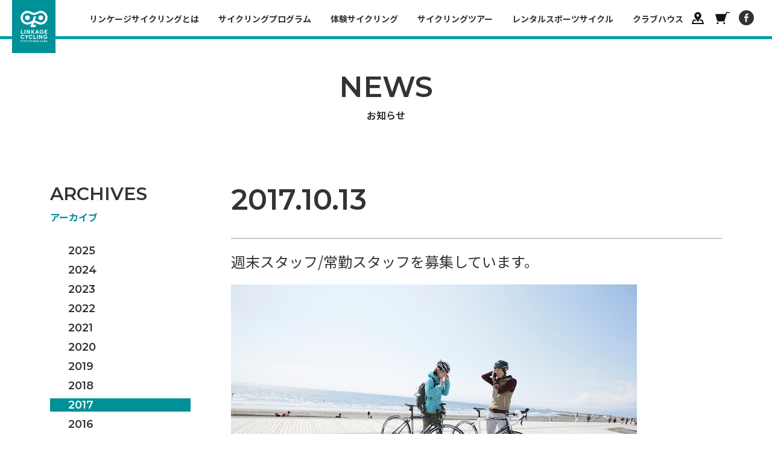

--- FILE ---
content_type: text/html; charset=UTF-8
request_url: https://linkagecycling.com/news/2017/10/13/2606/
body_size: 7775
content:

<!doctype html>
<html>
<head prefix="og: http://ogp.me/ns# fb: http://ogp.me/ns/fb# article: http://ogp.me/ns/article#">

	<meta charset="UTF-8">
<meta name="viewport" content="width=device-width,user-scalable=no,shrink-to-fit=yes">
<script type="text/javascript" src="https://linkagecycling.com/wp-content/themes/linkagecycling2021/js/viewport.min.js?1763818954"></script>



	<style>img:is([sizes="auto" i], [sizes^="auto," i]) { contain-intrinsic-size: 3000px 1500px }</style>
	
		<!-- All in One SEO 4.1.4.5 -->
		<title>週末スタッフ/常勤スタッフを募集しています。 - LINKAGE CYCLING リンケージサイクリング</title>
		<meta name="description" content="グループサイクリングでお客様と一緒に走りサポートする週末スタッフ/常勤スタッフを募集しています。 ロードバイク […]" />
		<meta name="robots" content="max-image-preview:large" />
		<link rel="canonical" href="https://linkagecycling.com/news/2017/10/13/2606/" />
		<meta property="og:locale" content="ja_JP" />
		<meta property="og:site_name" content="LINKAGE CYCLING  リンケージサイクリング -" />
		<meta property="og:type" content="article" />
		<meta property="og:title" content="週末スタッフ/常勤スタッフを募集しています。 - LINKAGE CYCLING リンケージサイクリング" />
		<meta property="og:description" content="グループサイクリングでお客様と一緒に走りサポートする週末スタッフ/常勤スタッフを募集しています。 ロードバイク […]" />
		<meta property="og:url" content="https://linkagecycling.com/news/2017/10/13/2606/" />
		<meta property="article:published_time" content="2017-10-13T01:14:00+00:00" />
		<meta property="article:modified_time" content="2021-10-17T03:52:44+00:00" />
		<meta property="article:publisher" content="https://www.facebook.com/LINKAGECYCLING/" />
		<meta name="twitter:card" content="summary" />
		<meta name="twitter:domain" content="linkagecycling.com" />
		<meta name="twitter:title" content="週末スタッフ/常勤スタッフを募集しています。 - LINKAGE CYCLING リンケージサイクリング" />
		<meta name="twitter:description" content="グループサイクリングでお客様と一緒に走りサポートする週末スタッフ/常勤スタッフを募集しています。 ロードバイク […]" />
		<script type="application/ld+json" class="aioseo-schema">
			{"@context":"https:\/\/schema.org","@graph":[{"@type":"WebSite","@id":"https:\/\/linkagecycling.com\/#website","url":"https:\/\/linkagecycling.com\/","name":"LINKAGE CYCLING  \u30ea\u30f3\u30b1\u30fc\u30b8\u30b5\u30a4\u30af\u30ea\u30f3\u30b0","inLanguage":"ja","publisher":{"@id":"https:\/\/linkagecycling.com\/#organization"}},{"@type":"Organization","@id":"https:\/\/linkagecycling.com\/#organization","name":"LINKAGE CYCLING \u30ea\u30f3\u30b1\u30fc\u30b8\u30b5\u30a4\u30af\u30ea\u30f3\u30b0","url":"https:\/\/linkagecycling.com\/","sameAs":["https:\/\/www.facebook.com\/LINKAGECYCLING\/"]},{"@type":"BreadcrumbList","@id":"https:\/\/linkagecycling.com\/news\/2017\/10\/13\/2606\/#breadcrumblist","itemListElement":[{"@type":"ListItem","@id":"https:\/\/linkagecycling.com\/#listItem","position":1,"item":{"@type":"WebPage","@id":"https:\/\/linkagecycling.com\/","name":"\u30db\u30fc\u30e0","description":"\u666f\u8272\u3092\u697d\u3057\u3093\u3060\u308a\u3001\u5bc4\u308a\u9053\u3092\u3044\u3063\u3071\u3044\u3057\u305f\u308a\u3001\u304a\u3044\u3057\u3044\u3082\u306e\u3092\u98df\u3079\u305f\u308a\u3001\u30b9\u30dd\u30fc\u30c4\u3068\u3057\u3066\u6280\u8853\u3084\u80fd\u529b\u3092\u5411\u4e0a\u3055\u305b\u305f\u308a\u3001\u30b5\u30a4\u30af\u30ea\u30f3\u30b0\u306b\u306f\u672c\u5f53\u306b\u3044\u308d\u3093\u306a\u697d\u3057\u307f\u306b\u3042\u3075\u308c\u3066\u3044\u307e\u3059\u3002\"LINKAGE CYCLING\"\u306f\u3001\u305d\u3093\u306a\u30b5\u30a4\u30af\u30ea\u30f3\u30b0\u306e\u9b45\u529b\u3092\u3001\u306a\u308b\u3079\u304f\u591a\u304f\u306e\u4eba\u305f\u3061\u306b\u4f1d\u3048\u3001\u307f\u3093\u306a\u3067\u697d\u3057\u3080\u3053\u3068\u3092\u76ee\u6307\u3057\u3066\u3044\u307e\u3059\u3002","url":"https:\/\/linkagecycling.com\/"},"nextItem":"https:\/\/linkagecycling.com\/news\/2017\/#listItem"},{"@type":"ListItem","@id":"https:\/\/linkagecycling.com\/news\/2017\/#listItem","position":2,"item":{"@type":"WebPage","@id":"https:\/\/linkagecycling.com\/news\/2017\/","name":"2017","url":"https:\/\/linkagecycling.com\/news\/2017\/"},"nextItem":"https:\/\/linkagecycling.com\/news\/2017\/10\/#listItem","previousItem":"https:\/\/linkagecycling.com\/#listItem"},{"@type":"ListItem","@id":"https:\/\/linkagecycling.com\/news\/2017\/10\/#listItem","position":3,"item":{"@type":"WebPage","@id":"https:\/\/linkagecycling.com\/news\/2017\/10\/","name":"October","url":"https:\/\/linkagecycling.com\/news\/2017\/10\/"},"nextItem":"https:\/\/linkagecycling.com\/news\/2017\/10\/13\/#listItem","previousItem":"https:\/\/linkagecycling.com\/news\/2017\/#listItem"},{"@type":"ListItem","@id":"https:\/\/linkagecycling.com\/news\/2017\/10\/13\/#listItem","position":4,"item":{"@type":"WebPage","@id":"https:\/\/linkagecycling.com\/news\/2017\/10\/13\/","name":"13","url":"https:\/\/linkagecycling.com\/news\/2017\/10\/13\/"},"previousItem":"https:\/\/linkagecycling.com\/news\/2017\/10\/#listItem"}]},{"@type":"Person","@id":"https:\/\/linkagecycling.com\/author\/linkagecycling_admin\/#author","url":"https:\/\/linkagecycling.com\/author\/linkagecycling_admin\/","name":"linkagecycling_admin","image":{"@type":"ImageObject","@id":"https:\/\/linkagecycling.com\/news\/2017\/10\/13\/2606\/#authorImage","url":"https:\/\/secure.gravatar.com\/avatar\/822924e2c12a3ae61582ee5280360cf734b52dcbbb3a1b65a6c11b0f5b229419?s=96&d=mm&r=g","width":96,"height":96,"caption":"linkagecycling_admin"},"sameAs":["https:\/\/www.facebook.com\/LINKAGECYCLING\/"]},{"@type":"WebPage","@id":"https:\/\/linkagecycling.com\/news\/2017\/10\/13\/2606\/#webpage","url":"https:\/\/linkagecycling.com\/news\/2017\/10\/13\/2606\/","name":"\u9031\u672b\u30b9\u30bf\u30c3\u30d5\/\u5e38\u52e4\u30b9\u30bf\u30c3\u30d5\u3092\u52df\u96c6\u3057\u3066\u3044\u307e\u3059\u3002 - LINKAGE CYCLING \u30ea\u30f3\u30b1\u30fc\u30b8\u30b5\u30a4\u30af\u30ea\u30f3\u30b0","description":"\u30b0\u30eb\u30fc\u30d7\u30b5\u30a4\u30af\u30ea\u30f3\u30b0\u3067\u304a\u5ba2\u69d8\u3068\u4e00\u7dd2\u306b\u8d70\u308a\u30b5\u30dd\u30fc\u30c8\u3059\u308b\u9031\u672b\u30b9\u30bf\u30c3\u30d5\/\u5e38\u52e4\u30b9\u30bf\u30c3\u30d5\u3092\u52df\u96c6\u3057\u3066\u3044\u307e\u3059\u3002 \u30ed\u30fc\u30c9\u30d0\u30a4\u30af [\u2026]","inLanguage":"ja","isPartOf":{"@id":"https:\/\/linkagecycling.com\/#website"},"breadcrumb":{"@id":"https:\/\/linkagecycling.com\/news\/2017\/10\/13\/2606\/#breadcrumblist"},"author":"https:\/\/linkagecycling.com\/author\/linkagecycling_admin\/#author","creator":"https:\/\/linkagecycling.com\/author\/linkagecycling_admin\/#author","datePublished":"2017-10-13T01:14:00+09:00","dateModified":"2021-10-17T03:52:44+09:00"}]}
		</script>
		<!-- All in One SEO -->

		<!-- This site uses the Google Analytics by MonsterInsights plugin v8.1.0 - Using Analytics tracking - https://www.monsterinsights.com/ -->
		<!-- Note: MonsterInsights is not currently configured on this site. The site owner needs to authenticate with Google Analytics in the MonsterInsights settings panel. -->
					<!-- No UA code set -->
				<!-- / Google Analytics by MonsterInsights -->
		<link rel='stylesheet' id='wp-block-library-css' href='https://linkagecycling.com/wp-includes/css/dist/block-library/style.min.css?ver=6.8.3' type='text/css' media='all' />
<style id='classic-theme-styles-inline-css' type='text/css'>
/*! This file is auto-generated */
.wp-block-button__link{color:#fff;background-color:#32373c;border-radius:9999px;box-shadow:none;text-decoration:none;padding:calc(.667em + 2px) calc(1.333em + 2px);font-size:1.125em}.wp-block-file__button{background:#32373c;color:#fff;text-decoration:none}
</style>
<style id='global-styles-inline-css' type='text/css'>
:root{--wp--preset--aspect-ratio--square: 1;--wp--preset--aspect-ratio--4-3: 4/3;--wp--preset--aspect-ratio--3-4: 3/4;--wp--preset--aspect-ratio--3-2: 3/2;--wp--preset--aspect-ratio--2-3: 2/3;--wp--preset--aspect-ratio--16-9: 16/9;--wp--preset--aspect-ratio--9-16: 9/16;--wp--preset--color--black: #000000;--wp--preset--color--cyan-bluish-gray: #abb8c3;--wp--preset--color--white: #ffffff;--wp--preset--color--pale-pink: #f78da7;--wp--preset--color--vivid-red: #cf2e2e;--wp--preset--color--luminous-vivid-orange: #ff6900;--wp--preset--color--luminous-vivid-amber: #fcb900;--wp--preset--color--light-green-cyan: #7bdcb5;--wp--preset--color--vivid-green-cyan: #00d084;--wp--preset--color--pale-cyan-blue: #8ed1fc;--wp--preset--color--vivid-cyan-blue: #0693e3;--wp--preset--color--vivid-purple: #9b51e0;--wp--preset--gradient--vivid-cyan-blue-to-vivid-purple: linear-gradient(135deg,rgba(6,147,227,1) 0%,rgb(155,81,224) 100%);--wp--preset--gradient--light-green-cyan-to-vivid-green-cyan: linear-gradient(135deg,rgb(122,220,180) 0%,rgb(0,208,130) 100%);--wp--preset--gradient--luminous-vivid-amber-to-luminous-vivid-orange: linear-gradient(135deg,rgba(252,185,0,1) 0%,rgba(255,105,0,1) 100%);--wp--preset--gradient--luminous-vivid-orange-to-vivid-red: linear-gradient(135deg,rgba(255,105,0,1) 0%,rgb(207,46,46) 100%);--wp--preset--gradient--very-light-gray-to-cyan-bluish-gray: linear-gradient(135deg,rgb(238,238,238) 0%,rgb(169,184,195) 100%);--wp--preset--gradient--cool-to-warm-spectrum: linear-gradient(135deg,rgb(74,234,220) 0%,rgb(151,120,209) 20%,rgb(207,42,186) 40%,rgb(238,44,130) 60%,rgb(251,105,98) 80%,rgb(254,248,76) 100%);--wp--preset--gradient--blush-light-purple: linear-gradient(135deg,rgb(255,206,236) 0%,rgb(152,150,240) 100%);--wp--preset--gradient--blush-bordeaux: linear-gradient(135deg,rgb(254,205,165) 0%,rgb(254,45,45) 50%,rgb(107,0,62) 100%);--wp--preset--gradient--luminous-dusk: linear-gradient(135deg,rgb(255,203,112) 0%,rgb(199,81,192) 50%,rgb(65,88,208) 100%);--wp--preset--gradient--pale-ocean: linear-gradient(135deg,rgb(255,245,203) 0%,rgb(182,227,212) 50%,rgb(51,167,181) 100%);--wp--preset--gradient--electric-grass: linear-gradient(135deg,rgb(202,248,128) 0%,rgb(113,206,126) 100%);--wp--preset--gradient--midnight: linear-gradient(135deg,rgb(2,3,129) 0%,rgb(40,116,252) 100%);--wp--preset--font-size--small: 13px;--wp--preset--font-size--medium: 20px;--wp--preset--font-size--large: 36px;--wp--preset--font-size--x-large: 42px;--wp--preset--spacing--20: 0.44rem;--wp--preset--spacing--30: 0.67rem;--wp--preset--spacing--40: 1rem;--wp--preset--spacing--50: 1.5rem;--wp--preset--spacing--60: 2.25rem;--wp--preset--spacing--70: 3.38rem;--wp--preset--spacing--80: 5.06rem;--wp--preset--shadow--natural: 6px 6px 9px rgba(0, 0, 0, 0.2);--wp--preset--shadow--deep: 12px 12px 50px rgba(0, 0, 0, 0.4);--wp--preset--shadow--sharp: 6px 6px 0px rgba(0, 0, 0, 0.2);--wp--preset--shadow--outlined: 6px 6px 0px -3px rgba(255, 255, 255, 1), 6px 6px rgba(0, 0, 0, 1);--wp--preset--shadow--crisp: 6px 6px 0px rgba(0, 0, 0, 1);}:where(.is-layout-flex){gap: 0.5em;}:where(.is-layout-grid){gap: 0.5em;}body .is-layout-flex{display: flex;}.is-layout-flex{flex-wrap: wrap;align-items: center;}.is-layout-flex > :is(*, div){margin: 0;}body .is-layout-grid{display: grid;}.is-layout-grid > :is(*, div){margin: 0;}:where(.wp-block-columns.is-layout-flex){gap: 2em;}:where(.wp-block-columns.is-layout-grid){gap: 2em;}:where(.wp-block-post-template.is-layout-flex){gap: 1.25em;}:where(.wp-block-post-template.is-layout-grid){gap: 1.25em;}.has-black-color{color: var(--wp--preset--color--black) !important;}.has-cyan-bluish-gray-color{color: var(--wp--preset--color--cyan-bluish-gray) !important;}.has-white-color{color: var(--wp--preset--color--white) !important;}.has-pale-pink-color{color: var(--wp--preset--color--pale-pink) !important;}.has-vivid-red-color{color: var(--wp--preset--color--vivid-red) !important;}.has-luminous-vivid-orange-color{color: var(--wp--preset--color--luminous-vivid-orange) !important;}.has-luminous-vivid-amber-color{color: var(--wp--preset--color--luminous-vivid-amber) !important;}.has-light-green-cyan-color{color: var(--wp--preset--color--light-green-cyan) !important;}.has-vivid-green-cyan-color{color: var(--wp--preset--color--vivid-green-cyan) !important;}.has-pale-cyan-blue-color{color: var(--wp--preset--color--pale-cyan-blue) !important;}.has-vivid-cyan-blue-color{color: var(--wp--preset--color--vivid-cyan-blue) !important;}.has-vivid-purple-color{color: var(--wp--preset--color--vivid-purple) !important;}.has-black-background-color{background-color: var(--wp--preset--color--black) !important;}.has-cyan-bluish-gray-background-color{background-color: var(--wp--preset--color--cyan-bluish-gray) !important;}.has-white-background-color{background-color: var(--wp--preset--color--white) !important;}.has-pale-pink-background-color{background-color: var(--wp--preset--color--pale-pink) !important;}.has-vivid-red-background-color{background-color: var(--wp--preset--color--vivid-red) !important;}.has-luminous-vivid-orange-background-color{background-color: var(--wp--preset--color--luminous-vivid-orange) !important;}.has-luminous-vivid-amber-background-color{background-color: var(--wp--preset--color--luminous-vivid-amber) !important;}.has-light-green-cyan-background-color{background-color: var(--wp--preset--color--light-green-cyan) !important;}.has-vivid-green-cyan-background-color{background-color: var(--wp--preset--color--vivid-green-cyan) !important;}.has-pale-cyan-blue-background-color{background-color: var(--wp--preset--color--pale-cyan-blue) !important;}.has-vivid-cyan-blue-background-color{background-color: var(--wp--preset--color--vivid-cyan-blue) !important;}.has-vivid-purple-background-color{background-color: var(--wp--preset--color--vivid-purple) !important;}.has-black-border-color{border-color: var(--wp--preset--color--black) !important;}.has-cyan-bluish-gray-border-color{border-color: var(--wp--preset--color--cyan-bluish-gray) !important;}.has-white-border-color{border-color: var(--wp--preset--color--white) !important;}.has-pale-pink-border-color{border-color: var(--wp--preset--color--pale-pink) !important;}.has-vivid-red-border-color{border-color: var(--wp--preset--color--vivid-red) !important;}.has-luminous-vivid-orange-border-color{border-color: var(--wp--preset--color--luminous-vivid-orange) !important;}.has-luminous-vivid-amber-border-color{border-color: var(--wp--preset--color--luminous-vivid-amber) !important;}.has-light-green-cyan-border-color{border-color: var(--wp--preset--color--light-green-cyan) !important;}.has-vivid-green-cyan-border-color{border-color: var(--wp--preset--color--vivid-green-cyan) !important;}.has-pale-cyan-blue-border-color{border-color: var(--wp--preset--color--pale-cyan-blue) !important;}.has-vivid-cyan-blue-border-color{border-color: var(--wp--preset--color--vivid-cyan-blue) !important;}.has-vivid-purple-border-color{border-color: var(--wp--preset--color--vivid-purple) !important;}.has-vivid-cyan-blue-to-vivid-purple-gradient-background{background: var(--wp--preset--gradient--vivid-cyan-blue-to-vivid-purple) !important;}.has-light-green-cyan-to-vivid-green-cyan-gradient-background{background: var(--wp--preset--gradient--light-green-cyan-to-vivid-green-cyan) !important;}.has-luminous-vivid-amber-to-luminous-vivid-orange-gradient-background{background: var(--wp--preset--gradient--luminous-vivid-amber-to-luminous-vivid-orange) !important;}.has-luminous-vivid-orange-to-vivid-red-gradient-background{background: var(--wp--preset--gradient--luminous-vivid-orange-to-vivid-red) !important;}.has-very-light-gray-to-cyan-bluish-gray-gradient-background{background: var(--wp--preset--gradient--very-light-gray-to-cyan-bluish-gray) !important;}.has-cool-to-warm-spectrum-gradient-background{background: var(--wp--preset--gradient--cool-to-warm-spectrum) !important;}.has-blush-light-purple-gradient-background{background: var(--wp--preset--gradient--blush-light-purple) !important;}.has-blush-bordeaux-gradient-background{background: var(--wp--preset--gradient--blush-bordeaux) !important;}.has-luminous-dusk-gradient-background{background: var(--wp--preset--gradient--luminous-dusk) !important;}.has-pale-ocean-gradient-background{background: var(--wp--preset--gradient--pale-ocean) !important;}.has-electric-grass-gradient-background{background: var(--wp--preset--gradient--electric-grass) !important;}.has-midnight-gradient-background{background: var(--wp--preset--gradient--midnight) !important;}.has-small-font-size{font-size: var(--wp--preset--font-size--small) !important;}.has-medium-font-size{font-size: var(--wp--preset--font-size--medium) !important;}.has-large-font-size{font-size: var(--wp--preset--font-size--large) !important;}.has-x-large-font-size{font-size: var(--wp--preset--font-size--x-large) !important;}
:where(.wp-block-post-template.is-layout-flex){gap: 1.25em;}:where(.wp-block-post-template.is-layout-grid){gap: 1.25em;}
:where(.wp-block-columns.is-layout-flex){gap: 2em;}:where(.wp-block-columns.is-layout-grid){gap: 2em;}
:root :where(.wp-block-pullquote){font-size: 1.5em;line-height: 1.6;}
</style>
<link rel="https://api.w.org/" href="https://linkagecycling.com/wp-json/" /><link rel="alternate" title="JSON" type="application/json" href="https://linkagecycling.com/wp-json/wp/v2/news/2606" /><link rel="alternate" title="oEmbed (JSON)" type="application/json+oembed" href="https://linkagecycling.com/wp-json/oembed/1.0/embed?url=https%3A%2F%2Flinkagecycling.com%2Fnews%2F2017%2F10%2F13%2F2606%2F" />
<link rel="alternate" title="oEmbed (XML)" type="text/xml+oembed" href="https://linkagecycling.com/wp-json/oembed/1.0/embed?url=https%3A%2F%2Flinkagecycling.com%2Fnews%2F2017%2F10%2F13%2F2606%2F&#038;format=xml" />
	
<link rel="shortcut icon" href="/favicon.ico">
<link rel="apple-touch-icon" href="/apple-touch-icon.png">
<link rel="icon" type="image/png" href="/android-chrome-512x512.png">
	
<link rel="alternate" type="application/rss+xml" href="https://linkagecycling.com/feed/" title="RSS2.0" />
<link rel="alternate" type="application/atom+xml" href="https://linkagecycling.com/feed/atom/" title="Atom" />

<!--
<link rel="preconnect" href="https://fonts.googleapis.com">
<link rel="preconnect" href="https://fonts.gstatic.com" crossorigin>
<link href="https://fonts.googleapis.com/css2?family=Noto+Sans+JP:wght@400;500;700&display=swap" rel="stylesheet">
<link rel="stylesheet" href="https://use.typekit.net/dwe7ear.css">
-->

<link href="https://linkagecycling.com/wp-content/themes/linkagecycling2021/css/style.css?1763818954" rel="stylesheet" type="text/css" />
<script type="text/javascript" src="//ajax.googleapis.com/ajax/libs/jquery/1.11.1/jquery.min.js"></script> 
<script type="text/javascript" src="//cdnjs.cloudflare.com/ajax/libs/gsap/1.19.0/TweenMax.min.js"></script> 
<script type="text/javascript" src="//cdnjs.cloudflare.com/ajax/libs/gsap/1.19.0/plugins/ScrollToPlugin.min.js"></script> 
<script type="text/javascript" src="https://linkagecycling.com/wp-content/themes/linkagecycling2021/js/jquery.tile.min.js"></script> 
<script type="text/javascript" src="https://linkagecycling.com/wp-content/themes/linkagecycling2021/js/jquery.waypoints.min.js"></script> 
<script type="text/javascript" src="https://linkagecycling.com/wp-content/themes/linkagecycling2021/js/swiper.min.js"></script> 
<script type="text/javascript" src="https://linkagecycling.com/wp-content/themes/linkagecycling2021/js/lazysizes.min.js"></script> 
<script type="text/javascript" src="https://linkagecycling.com/wp-content/themes/linkagecycling2021/js/ls.unveilhooks.min.js"></script> 
<script type="text/javascript" src="https://linkagecycling.com/wp-content/themes/linkagecycling2021/js/infinite-scroll.pkgd.min.js"></script> 
<script type="text/javascript" src="https://linkagecycling.com/wp-content/themes/linkagecycling2021/js/script.js?1763818954"></script> 

<!--[if lt IE 9]>
<script type="text/javascript" src="http://html5shim.googlecode.com/svn/trunk/html5.js"></script>
<![endif]-->

</head>
<body id="second" class="single news">
<header class="s">
	<h1><a href="https://linkagecycling.com">LINKAGE CYCLING  リンケージサイクリング - サイクリングでつながる。ひろがる。-</a></h1>
	<nav>
		<ul>
			<li>
				<a href="/lkg_cycling_map/">LKG CYCLING MAP</a>
			</li>
			<li>
				<a href="https://linkagecycling.stores.jp" target="_blank">SHOPPING SITE</a>
			</li>
			<li>
				<a href="https://www.facebook.com/LINKAGECYCLING/" target="_blank">facebook</a>
			</li>
		</ul>
	</nav>
</header>
<button><span></span><span></span></button>
<aside>
	<div>
		<nav>
			<ul><li><a href="https://linkagecycling.com/about/" title="リンケージサイクリングとは"><span>ABOUT US</span><span>リンケージサイクリングとは</span></a></li>
<li><a href="https://linkagecycling.com/cycling_programs/" title="サイクリングプログラム"><span>PROGRAMS</span><span>サイクリングプログラム</span></a></li>
<li><a href="https://linkagecycling.com/cycling_programs/trial_cycling/" title="体験サイクリング"><span>TRIAL CYCLING</span><span>体験サイクリング</span></a></li>
<li><a href="https://linkagecycling.com/cycling_tours/" title="サイクリングツアー"><span>CYCLING TOURS</span><span>サイクリングツアー</span></a></li>
<li><a href="https://linkagecycling.com/cycling_programs/rental_sport_cycle/" title="レンタルスポーツサイクル"><span>RENTAL SPORT CYCLE</span><span>レンタルスポーツサイクル</span></a></li>
<li><a href="https://linkagecycling.com/club_house/" title="クラブハウス"><span>CLUB HOUSE</span><span>クラブハウス</span></a></li>
</ul>		</nav>
		<nav>
			<ul><li><a href="https://linkagecycling.com/company_info/" title="会社概要"><span>COMPANY INFO.</span><span>会社概要</span></a></li>
<li><a href="https://linkagecycling.com/news/" title="ニュース"><span>NEWS</span><span>ニュース</span></a></li>
<li><a href="https://linkagecycling.com/contact/" title="問い合わせ"><span>CONTACT</span><span>問い合わせ</span></a></li>
<li><a rel="privacy-policy" href="https://linkagecycling.com/privacy_policy/" title="プライバシーポリシー"><span>PRIVACY POLICY</span><span>プライバシーポリシー</span></a></li>
</ul>		</nav>
	</div>
	<div>
		<nav>
			<ul>
				<li>
					<a href="/lkg_cycling_map/">LKG CYCLING MAP</a>
				</li>
				<li>
					<a href="https://linkagecycling.stores.jp" target="_blank">SHOPPING SITE</a>
				</li>
				<li>
					<a href="https://www.facebook.com/LINKAGECYCLING/" target="_blank">facebook</a>
				</li>
			</ul>
		</nav>
		<p>&copy; LINKAGE CYCLING</p>
	</div>
</aside>
<main>
<h1><span>NEWS</span><span>お知らせ</span></h1>
<section>
	<section>
		<div>
			<div>
				<h2><span>ARCHIVES</span><span>アーカイブ</span></h2>
				<nav>
					<ul>
																		<li><a href="/news/2025/">2025</a></li>
<li><a href="/news/2024/">2024</a></li>
<li><a href="/news/2023/">2023</a></li>
<li><a href="/news/2022/">2022</a></li>
<li><a href="/news/2021/">2021</a></li>
<li><a href="/news/2020/">2020</a></li>
<li><a href="/news/2019/">2019</a></li>
<li><a href="/news/2018/">2018</a></li>
<li class="current"><a href="/news/2017/">2017</a></li>
<li><a href="/news/2016/">2016</a></li>
<li><a href="/news/2015/">2015</a></li>
<li><a href="/news/2014/">2014</a></li>
					</ul>
				</nav>
			</div>
		</div>
		<div>
			<article>
				<time datetime="2017-10-13">
					2017.10.13				</time>
				<h1>
					週末スタッフ/常勤スタッフを募集しています。				</h1>
				<div>
					<p><a href="https://linkagecycling.com/news/wp-content/uploads/sites/2/2017/10/16bccf1eed8ba0a0bdf6d50b87f8f58e.jpg"><img fetchpriority="high" decoding="async" src="https://linkagecycling.com/news/wp-content/uploads/sites/2/2017/10/16bccf1eed8ba0a0bdf6d50b87f8f58e.jpg" alt="_G1P0322ポタサイクリングHP2" width="673" height="449" class="alignnone size-full wp-image-3117" /></a><br />
グループサイクリングでお客様と一緒に走りサポートする週末スタッフ/常勤スタッフを募集しています。<br />
ロードバイクに乗れて、人と接し話すことが好きな方に向いているお仕事です。初めてロードバイクやクロスバイクといったスポーツ自転車にチャレンジしたい、走り方を教えてもらいたい、みんなと楽しくサイクリングしたいお客様を、先導しサポートするお仕事です。具体的には、受付、レジ、引率リーダー、リーダーアシスタント、ブリーフィン、室内外講師、その他運営業務としてイベント企画、コース下見、スケジュール管理、レンタル用品整備、ホームページ管理などがあります。先ずは週末から始めてみませんか。<br />
※詳細は店頭、電話にてお問い合わせください。<br />
????????????????????<br />
リンケージサイクリング<br />
〒251-0032 神奈川県藤沢市片瀬4-14-4<br />
TEL: 0466-51-8497 担当: 田代<br />
URL: https://linkagecycling.com<br />
????????????????????<br />
<a href="https://linkagecycling.com/news/wp-content/uploads/sites/2/2016/04/1170766_798733776904532_1423913168313533275_n.jpg"><img decoding="async" src="https://linkagecycling.com/news/wp-content/uploads/sites/2/2016/04/1170766_798733776904532_1423913168313533275_n.jpg" alt="1170766_798733776904532_1423913168313533275_n" width="673" height="449" class="alignnone size-full wp-image-1666" /></a></p>
<p><a href="https://linkagecycling.com/news/wp-content/uploads/sites/2/2015/12/POTTERING20150510001hp.jpg"><img decoding="async" class="alignnone size-full wp-image-1356" alt="POTTERING20150510001hp" src="https://linkagecycling.com/news/wp-content/uploads/sites/2/2015/12/POTTERING20150510001hp.jpg" width="673" height="446" /></a></p>
<p><a href="https://linkagecycling.com/news/wp-content/uploads/sites/2/2017/10/POTTERING20170927018hp.jpg"><img loading="lazy" decoding="async" src="https://linkagecycling.com/news/wp-content/uploads/sites/2/2017/10/POTTERING20170927018hp.jpg" alt="POTTERING20170927018hp" width="673" height="449" class="alignnone size-full wp-image-3122" /></a></p>
				</div>
			</article>
			<nav>
				<ul>
					<li class="prev">
						<a href="https://linkagecycling.com/news/2017/10/12/2607/" rel="prev">PREV.</a>					</li>
					<li><a href="/news/">BACK TO LIST</a></li>
					<li class="next">
						<a href="https://linkagecycling.com/news/2017/10/17/2605/" rel="next">Next</a>					</li>
				</ul>
			</nav>
		</div>
	</section>
</section>

</main>

<footer>
	<div>
		<nav>
			<ul><li><a href="https://linkagecycling.com/about/" title="リンケージサイクリングとは"><span>ABOUT US</span><span>リンケージサイクリングとは</span></a>
<ul class="sub-menu">
	<li><a href="/about/" title="コンセプト"><span>CONCEPT</span><span>コンセプト</span></a></li>
	<li><a href="/about/#staff" title="スタッフ"><span>STAFF</span><span>スタッフ</span></a></li>
</ul>
</li>
<li><a href="https://linkagecycling.com/cycling_programs/" title="サイクリングプログラム"><span>CYCLING PROGRAM</span><span>サイクリングプログラム</span></a></li>
<li><a href="https://linkagecycling.com/cycling_tours/" title="サイクリングツアー"><span>CYCLING TOURS</span><span>サイクリングツアー</span></a>
<ul class="sub-menu">
	<li><a href="https://linkagecycling.com/cycling_tours/" title="イベントスケジュール"><span>TOURS一覧</span><span>イベントスケジュール</span></a></li>
	<li><a href="https://linkagecycling.com/event_agreement/" title="イベント参加規約"><span>EVENT AGREEMENT</span><span>イベント参加規約</span></a></li>
	<li><a target="_blank" href="https://www.flickr.com/photos/119539294@N04" title="過去のイベント/Flickr"><span>Flickr</span><span>過去のイベント/Flickr</span></a></li>
</ul>
</li>
<li><a href="https://linkagecycling.com/lkg_cycling_map/" title="LKGサイクリングマップ"><span>LKG CYCLING MAP</span><span>LKGサイクリングマップ</span></a></li>
<li><a href="https://linkagecycling.com/club_house/" title="クラブハウス"><span>CLUB HOUSE</span><span>クラブハウス</span></a>
<ul class="sub-menu">
	<li><a href="https://linkagecycling.com/company_info/" title="会社情報"><span>COMPANY INFO.</span><span>会社情報</span></a></li>
	<li><a href="/club_house/#open" title="営業案内"><span>OPEN TIME</span><span>営業案内</span></a></li>
	<li><a href="/club_house/#access" title="アクセス"><span>ACCESS</span><span>アクセス</span></a></li>
</ul>
</li>
</ul>		</nav>
		<nav>
			<ul><li><a href="https://linkagecycling.com/company_info/" title="会社概要"><span>COMPANY INFO.</span><span>会社概要</span></a></li>
<li><a href="https://linkagecycling.com/news/" title="ニュース"><span>NEWS</span><span>ニュース</span></a></li>
<li><a href="https://linkagecycling.com/contact/" title="問い合わせ"><span>CONTACT</span><span>問い合わせ</span></a></li>
<li><a rel="privacy-policy" href="https://linkagecycling.com/privacy_policy/" title="プライバシーポリシー"><span>PRIVACY POLICY</span><span>プライバシーポリシー</span></a></li>
</ul>		</nav>
		<nav>
			<ul>
				<li>
					<a href="/lkg_cycling_map/">LKG CYCLING MAP</a>
				</li>
				<li>
					<a href="https://linkagecycling.stores.jp" target="_blank">SHOPPING SITE</a>
				</li>
				<li>
					<a href="https://www.facebook.com/LINKAGECYCLING/" target="_blank">facebook</a>
				</li>
			</ul>
		</nav>
		<div class="tmp">
			<ul class="programs">
								<li>
					<a href="https://linkagecycling.com/cycling_programs/rental_sport_cycle/">
						<span>RENTAL SPORT CYCLE</span><span>レンタルスポーツサイクル</span>
					</a>
				</li>
								<li>
					<a href="https://linkagecycling.com/cycling_programs/trial_cycling/">
						<span>TRIAL CYCLING</span><span>体験サイクリング</span>
					</a>
				</li>
								<li>
					<a href="https://linkagecycling.com/cycling_programs/sightseeing_cycling/">
						<span>SIGHTSEEING CYCLING</span><span>湘南・江の島周遊サイクリング E-BIKE</span>
					</a>
				</li>
								<li>
					<a href="https://linkagecycling.com/cycling_programs/pottering/">
						<span>POTTERING</span><span>ポタサイクリング</span>
					</a>
				</li>
								<li>
					<a href="https://linkagecycling.com/cycling_programs/fitness_cycling/">
						<span>FITNESS CYCLING</span><span>フィットネスサイクリング</span>
					</a>
				</li>
								<li>
					<a href="https://linkagecycling.com/cycling_programs/cycle_tourism/">
						<span>CYCLE TOURISM</span><span>サイクルツーリズム自転車を活用した観光</span>
					</a>
				</li>
								<li>
					<a href="https://linkagecycling.com/cycling_programs/private_coach/">
						<span>PRIVATE COACH</span><span>プライベートコーチ</span>
					</a>
				</li>
								<li>
					<a href="https://linkagecycling.com/cycling_programs/customized_cycling/">
						<span>CUSTOMIZED CYCLING</span><span>Group cycling in Japan for foreigners</span>
					</a>
				</li>
							</ul>
			<ul class="map">
				<li class="%e6%b1%9f%e3%83%8e%e5%b3%b6"><a href="/lkg_cycling_map/?area=%e6%b1%9f%e3%83%8e%e5%b3%b6"><span></span><span>江ノ島</span></a></li>
<li class="%e5%af%8c%e5%a3%ab%e3%81%84%e3%81%a1"><a href="/lkg_cycling_map/?area=%e5%af%8c%e5%a3%ab%e3%81%84%e3%81%a1"><span></span><span>富士いち</span></a></li>
<li class="%e8%91%89%e5%b1%b1"><a href="/lkg_cycling_map/?area=%e8%91%89%e5%b1%b1"><span></span><span>葉山</span></a></li>
<li class="%e4%b8%89%e6%b5%a6"><a href="/lkg_cycling_map/?area=%e4%b8%89%e6%b5%a6"><span></span><span>三浦</span></a></li>
<li class="ridetenryu"><a href="/lkg_cycling_map/?area=ridetenryu"><span></span><span>Ride TENRYU</span></a></li>
			</ul>
		</div>
	</div>
	<p>&copy; LINKAGE CYCLING</p>
</footer>

<script>
window.WebFontConfig = {
  google: { families: ['Montserrat:400,500,600', 'Noto+Sans+JP:400,500,600,700'] },
  active: function() {
    sessionStorage.fonts = true;
  }
};
(function() {
  var wf = document.createElement('script');
  wf.src = 'https://ajax.googleapis.com/ajax/libs/webfont/1.6.26/webfont.js';
  wf.type = 'text/javascript';
  wf.async = 'true';
  var s = document.getElementsByTagName('script')[0];
  s.parentNode.insertBefore(wf, s);
})();
</script>

<script>
(function(i,s,o,g,r,a,m){i['GoogleAnalyticsObject']=r;i[r]=i[r]||function(){
(i[r].q=i[r].q||[]).push(arguments)},i[r].l=1*new Date();a=s.createElement(o),
m=s.getElementsByTagName(o)[0];a.async=1;a.src=g;m.parentNode.insertBefore(a,m)
})(window,document,'script','//www.google-analytics.com/analytics.js','ga');
ga('create', 'UA-52394544-1', 'auto');
ga('send', 'pageview');
</script>

<script type="speculationrules">
{"prefetch":[{"source":"document","where":{"and":[{"href_matches":"\/*"},{"not":{"href_matches":["\/wp-*.php","\/wp-admin\/*","\/wp-content\/uploads\/*","\/wp-content\/*","\/wp-content\/plugins\/*","\/wp-content\/themes\/linkagecycling2021\/*","\/*\\?(.+)"]}},{"not":{"selector_matches":"a[rel~=\"nofollow\"]"}},{"not":{"selector_matches":".no-prefetch, .no-prefetch a"}}]},"eagerness":"conservative"}]}
</script>
</body>
</html>

--- FILE ---
content_type: text/css
request_url: https://linkagecycling.com/wp-content/themes/linkagecycling2021/css/style.css?1763818954
body_size: 21840
content:
@charset "UTF-8";
/* http://meyerweb.com/eric/tools/css/reset/ 
v2.0 | 20110126
License: none (public domain)
*/
html, body, div, span, applet, object, iframe,
h1, h2, h3, h4, h5, h6, p, blockquote, pre,
a, abbr, acronym, address, big, cite, code,
del, dfn, em, img, ins, kbd, q, s, samp,
small, strike, strong, sub, sup, tt, var,
b, u, i, center,
dl, dt, dd, ol, ul, li,
fieldset, form, label, legend,
table, caption, tbody, tfoot, thead, tr, th, td,
article, aside, canvas, details, embed,
figure, figcaption, footer, header, hgroup,
menu, nav, output, ruby, section, summary,
time, mark, audio, video {
  margin: 0;
  padding: 0;
  border: 0;
  font-size: 100%;
  font: inherit;
  vertical-align: baseline; }

/* HTML5 display-role reset for older browsers */
article, aside, details, figcaption, figure,
footer, header, hgroup, menu, nav, section {
  display: block; }

body {
  line-height: 1; }

ol, ul {
  list-style: none; }

blockquote, q {
  quotes: none; }

blockquote:before, blockquote:after,
q:before, q:after {
  content: '';
  content: none; }

table {
  border-collapse: collapse;
  border-spacing: 0; }

main {
  display: block; }

th {
  text-align: left; }

/* Scss Document */
/*Safariでヒラギノ角ゴシックをきれいに表示させるCSS*/
@font-face {
  font-family: sans-serif;
  src: local(HiraginoSans-W3);
  font-weight: normal; }
@font-face {
  font-family: sans-serif;
  src: local(HiraginoSans-W6);
  font-weight: bold; }
/*↓2017.02.14追加*/
@font-face {
  font-family: 'Hiragino Kaku Gothic Pro W3';
  src: local(HiraginoSans-W3);
  font-weight: normal; }
@font-face {
  font-family: 'Hiragino Kaku Gothic Pro W3';
  src: local(HiraginoSans-W6);
  font-weight: bold; }
/*↑2017.02.14追加*/
@font-face {
  font-family: 'ヒラギノ角ゴ Pro W3';
  src: local(HiraginoSans-W3);
  font-weight: normal; }
@font-face {
  font-family: 'ヒラギノ角ゴ Pro W3';
  src: local(HiraginoSans-W6);
  font-weight: bold; }
@font-face {
  font-family: 'ヒラギノ角ゴ ProN W3';
  src: local(HiraginoSans-W3);
  font-weight: normal; }
@font-face {
  font-family: 'ヒラギノ角ゴ ProN W3';
  src: local(HiraginoSans-W6);
  font-weight: bold; }
@font-face {
  font-family: 'ＭＳ Ｐゴシック';
  src: local(HiraginoSans-W3);
  font-weight: normal; }
@font-face {
  font-family: 'ＭＳ Ｐゴシック';
  src: local(HiraginoSans-W6);
  font-weight: bold; }
@font-face {
  font-family: 'MS P Gothic';
  src: local(HiraginoSans-W3);
  font-weight: normal; }
@font-face {
  font-family: 'MS P Gothic';
  src: local(HiraginoSans-W6);
  font-weight: bold; }
@font-face {
  font-family: 'MS PGothic';
  src: local(HiraginoSans-W3);
  font-weight: normal; }
@font-face {
  font-family: 'MS PGothic';
  src: local(HiraginoSans-W6);
  font-weight: bold; }
/* Scss Document */
@keyframes updown {
  from {
    transform: translateY(-2px); }
  to {
    transform: translateY(2px); } }
@-webkit-keyframes updown {
  from {
    -webkit-transform: translateY(-2px); }
  to {
    -webkit-transform: translateY(2px); } }
/* 点滅 */
.blinking {
  -webkit-animation: blink 0.5s ease-out infinite alternate;
  -moz-animation: blink 0.5s ease-out infinite alternate;
  -ms-animation: blink 0.5s ease-out infinite alternate;
  -o-animation: blink 0.5s ease-out infinite alternate;
  animation: blink 0.5s ease-out infinite alternate; }

@-webkit-keyframes blink {
  0% {
    opacity: 0; }
  100% {
    opacity: 1; } }
@-moz-keyframes blink {
  0% {
    opacity: 0; }
  100% {
    opacity: 1; } }
@keyframes blink {
  0% {
    opacity: 0; }
  100% {
    opacity: 1; } }
/**
 * Swiper 4.4.1
 * Most modern mobile touch slider and framework with hardware accelerated transitions
 * http://www.idangero.us/swiper/
 *
 * Copyright 2014-2018 Vladimir Kharlampidi
 *
 * Released under the MIT License
 *
 * Released on: September 14, 2018
 */
.swiper-container {
  margin: 0 auto;
  position: relative;
  overflow: hidden;
  list-style: none;
  padding: 0;
  /* Fix of Webkit flickering */
  z-index: 1; }

.swiper-container-no-flexbox .swiper-slide {
  float: left; }

.swiper-container-vertical > .swiper-wrapper {
  -webkit-box-orient: vertical;
  -webkit-box-direction: normal;
  -webkit-flex-direction: column;
  -ms-flex-direction: column;
  flex-direction: column; }

.swiper-wrapper {
  position: relative;
  width: 100%;
  height: 100%;
  z-index: 1;
  display: -webkit-box;
  display: -webkit-flex;
  display: -ms-flexbox;
  display: flex;
  -webkit-transition-property: -webkit-transform;
  transition-property: -webkit-transform;
  -o-transition-property: transform;
  transition-property: transform;
  transition-property: transform, -webkit-transform;
  -webkit-box-sizing: content-box;
  box-sizing: content-box; }

.swiper-container-android .swiper-slide,
.swiper-wrapper {
  -webkit-transform: translate3d(0px, 0, 0);
  transform: translate3d(0px, 0, 0); }

.swiper-container-multirow > .swiper-wrapper {
  -webkit-flex-wrap: wrap;
  -ms-flex-wrap: wrap;
  flex-wrap: wrap; }

.swiper-container-free-mode > .swiper-wrapper {
  -webkit-transition-timing-function: ease-out;
  -o-transition-timing-function: ease-out;
  transition-timing-function: ease-out;
  margin: 0 auto; }

.swiper-slide {
  -webkit-flex-shrink: 0;
  -ms-flex-negative: 0;
  flex-shrink: 0;
  width: 100%;
  height: 100%;
  position: relative;
  -webkit-transition-property: -webkit-transform;
  transition-property: -webkit-transform;
  -o-transition-property: transform;
  transition-property: transform;
  transition-property: transform, -webkit-transform; }

.swiper-slide-invisible-blank {
  visibility: hidden; }

/* Auto Height */
.swiper-container-autoheight,
.swiper-container-autoheight .swiper-slide {
  height: auto; }

.swiper-container-autoheight .swiper-wrapper {
  -webkit-box-align: start;
  -webkit-align-items: flex-start;
  -ms-flex-align: start;
  align-items: flex-start;
  -webkit-transition-property: height, -webkit-transform;
  transition-property: height, -webkit-transform;
  -o-transition-property: transform, height;
  transition-property: transform, height;
  transition-property: transform, height, -webkit-transform; }

/* 3D Effects */
.swiper-container-3d {
  -webkit-perspective: 1200px;
  perspective: 1200px; }

.swiper-container-3d .swiper-wrapper,
.swiper-container-3d .swiper-slide,
.swiper-container-3d .swiper-slide-shadow-left,
.swiper-container-3d .swiper-slide-shadow-right,
.swiper-container-3d .swiper-slide-shadow-top,
.swiper-container-3d .swiper-slide-shadow-bottom,
.swiper-container-3d .swiper-cube-shadow {
  -webkit-transform-style: preserve-3d;
  transform-style: preserve-3d; }

.swiper-container-3d .swiper-slide-shadow-left,
.swiper-container-3d .swiper-slide-shadow-right,
.swiper-container-3d .swiper-slide-shadow-top,
.swiper-container-3d .swiper-slide-shadow-bottom {
  position: absolute;
  left: 0;
  top: 0;
  width: 100%;
  height: 100%;
  pointer-events: none;
  z-index: 10; }

.swiper-container-3d .swiper-slide-shadow-left {
  background-image: -webkit-gradient(linear, right top, left top, from(rgba(0, 0, 0, 0.5)), to(rgba(0, 0, 0, 0)));
  background-image: -webkit-linear-gradient(right, rgba(0, 0, 0, 0.5), rgba(0, 0, 0, 0));
  background-image: -o-linear-gradient(right, rgba(0, 0, 0, 0.5), rgba(0, 0, 0, 0));
  background-image: linear-gradient(to left, rgba(0, 0, 0, 0.5), rgba(0, 0, 0, 0)); }

.swiper-container-3d .swiper-slide-shadow-right {
  background-image: -webkit-gradient(linear, left top, right top, from(rgba(0, 0, 0, 0.5)), to(rgba(0, 0, 0, 0)));
  background-image: -webkit-linear-gradient(left, rgba(0, 0, 0, 0.5), rgba(0, 0, 0, 0));
  background-image: -o-linear-gradient(left, rgba(0, 0, 0, 0.5), rgba(0, 0, 0, 0));
  background-image: linear-gradient(to right, rgba(0, 0, 0, 0.5), rgba(0, 0, 0, 0)); }

.swiper-container-3d .swiper-slide-shadow-top {
  background-image: -webkit-gradient(linear, left bottom, left top, from(rgba(0, 0, 0, 0.5)), to(rgba(0, 0, 0, 0)));
  background-image: -webkit-linear-gradient(bottom, rgba(0, 0, 0, 0.5), rgba(0, 0, 0, 0));
  background-image: -o-linear-gradient(bottom, rgba(0, 0, 0, 0.5), rgba(0, 0, 0, 0));
  background-image: linear-gradient(to top, rgba(0, 0, 0, 0.5), rgba(0, 0, 0, 0)); }

.swiper-container-3d .swiper-slide-shadow-bottom {
  background-image: -webkit-gradient(linear, left top, left bottom, from(rgba(0, 0, 0, 0.5)), to(rgba(0, 0, 0, 0)));
  background-image: -webkit-linear-gradient(top, rgba(0, 0, 0, 0.5), rgba(0, 0, 0, 0));
  background-image: -o-linear-gradient(top, rgba(0, 0, 0, 0.5), rgba(0, 0, 0, 0));
  background-image: linear-gradient(to bottom, rgba(0, 0, 0, 0.5), rgba(0, 0, 0, 0)); }

/* IE10 Windows Phone 8 Fixes */
.swiper-container-wp8-horizontal,
.swiper-container-wp8-horizontal > .swiper-wrapper {
  -ms-touch-action: pan-y;
  touch-action: pan-y; }

.swiper-container-wp8-vertical,
.swiper-container-wp8-vertical > .swiper-wrapper {
  -ms-touch-action: pan-x;
  touch-action: pan-x; }

.swiper-button-prev,
.swiper-button-next {
  position: absolute;
  top: 50%;
  width: 27px;
  height: 44px;
  margin-top: -22px;
  z-index: 10;
  cursor: pointer;
  background-size: 27px 44px;
  background-position: center;
  background-repeat: no-repeat; }

.swiper-button-prev.swiper-button-disabled,
.swiper-button-next.swiper-button-disabled {
  opacity: 0.35;
  cursor: auto;
  pointer-events: none; }

.swiper-button-prev,
.swiper-container-rtl .swiper-button-next {
  background-image: url("data:image/svg+xml;charset=utf-8,%3Csvg%20xmlns%3D'http%3A%2F%2Fwww.w3.org%2F2000%2Fsvg'%20viewBox%3D'0%200%2027%2044'%3E%3Cpath%20d%3D'M0%2C22L22%2C0l2.1%2C2.1L4.2%2C22l19.9%2C19.9L22%2C44L0%2C22L0%2C22L0%2C22z'%20fill%3D'%23007aff'%2F%3E%3C%2Fsvg%3E");
  left: 10px;
  right: auto; }

.swiper-button-next,
.swiper-container-rtl .swiper-button-prev {
  background-image: url("data:image/svg+xml;charset=utf-8,%3Csvg%20xmlns%3D'http%3A%2F%2Fwww.w3.org%2F2000%2Fsvg'%20viewBox%3D'0%200%2027%2044'%3E%3Cpath%20d%3D'M27%2C22L27%2C22L5%2C44l-2.1-2.1L22.8%2C22L2.9%2C2.1L5%2C0L27%2C22L27%2C22z'%20fill%3D'%23007aff'%2F%3E%3C%2Fsvg%3E");
  right: 10px;
  left: auto; }

.swiper-button-prev.swiper-button-white,
.swiper-container-rtl .swiper-button-next.swiper-button-white {
  background-image: url("data:image/svg+xml;charset=utf-8,%3Csvg%20xmlns%3D'http%3A%2F%2Fwww.w3.org%2F2000%2Fsvg'%20viewBox%3D'0%200%2027%2044'%3E%3Cpath%20d%3D'M0%2C22L22%2C0l2.1%2C2.1L4.2%2C22l19.9%2C19.9L22%2C44L0%2C22L0%2C22L0%2C22z'%20fill%3D'%23ffffff'%2F%3E%3C%2Fsvg%3E"); }

.swiper-button-next.swiper-button-white,
.swiper-container-rtl .swiper-button-prev.swiper-button-white {
  background-image: url("data:image/svg+xml;charset=utf-8,%3Csvg%20xmlns%3D'http%3A%2F%2Fwww.w3.org%2F2000%2Fsvg'%20viewBox%3D'0%200%2027%2044'%3E%3Cpath%20d%3D'M27%2C22L27%2C22L5%2C44l-2.1-2.1L22.8%2C22L2.9%2C2.1L5%2C0L27%2C22L27%2C22z'%20fill%3D'%23ffffff'%2F%3E%3C%2Fsvg%3E"); }

.swiper-button-prev.swiper-button-black,
.swiper-container-rtl .swiper-button-next.swiper-button-black {
  background-image: url("data:image/svg+xml;charset=utf-8,%3Csvg%20xmlns%3D'http%3A%2F%2Fwww.w3.org%2F2000%2Fsvg'%20viewBox%3D'0%200%2027%2044'%3E%3Cpath%20d%3D'M0%2C22L22%2C0l2.1%2C2.1L4.2%2C22l19.9%2C19.9L22%2C44L0%2C22L0%2C22L0%2C22z'%20fill%3D'%23000000'%2F%3E%3C%2Fsvg%3E"); }

.swiper-button-next.swiper-button-black,
.swiper-container-rtl .swiper-button-prev.swiper-button-black {
  background-image: url("data:image/svg+xml;charset=utf-8,%3Csvg%20xmlns%3D'http%3A%2F%2Fwww.w3.org%2F2000%2Fsvg'%20viewBox%3D'0%200%2027%2044'%3E%3Cpath%20d%3D'M27%2C22L27%2C22L5%2C44l-2.1-2.1L22.8%2C22L2.9%2C2.1L5%2C0L27%2C22L27%2C22z'%20fill%3D'%23000000'%2F%3E%3C%2Fsvg%3E"); }

.swiper-button-lock {
  display: none; }

.swiper-pagination {
  position: absolute;
  text-align: center;
  -webkit-transition: 300ms opacity;
  -o-transition: 300ms opacity;
  transition: 300ms opacity;
  -webkit-transform: translate3d(0, 0, 0);
  transform: translate3d(0, 0, 0);
  z-index: 10; }

.swiper-pagination.swiper-pagination-hidden {
  opacity: 0; }

/* Common Styles */
.swiper-pagination-fraction,
.swiper-pagination-custom,
.swiper-container-horizontal > .swiper-pagination-bullets {
  bottom: 10px;
  left: 0;
  width: 100%; }

/* Bullets */
.swiper-pagination-bullets-dynamic {
  overflow: hidden;
  font-size: 0; }

.swiper-pagination-bullets-dynamic .swiper-pagination-bullet {
  -webkit-transform: scale(0.33);
  -ms-transform: scale(0.33);
  transform: scale(0.33);
  position: relative; }

.swiper-pagination-bullets-dynamic .swiper-pagination-bullet-active {
  -webkit-transform: scale(1);
  -ms-transform: scale(1);
  transform: scale(1); }

.swiper-pagination-bullets-dynamic .swiper-pagination-bullet-active-main {
  -webkit-transform: scale(1);
  -ms-transform: scale(1);
  transform: scale(1); }

.swiper-pagination-bullets-dynamic .swiper-pagination-bullet-active-prev {
  -webkit-transform: scale(0.66);
  -ms-transform: scale(0.66);
  transform: scale(0.66); }

.swiper-pagination-bullets-dynamic .swiper-pagination-bullet-active-prev-prev {
  -webkit-transform: scale(0.33);
  -ms-transform: scale(0.33);
  transform: scale(0.33); }

.swiper-pagination-bullets-dynamic .swiper-pagination-bullet-active-next {
  -webkit-transform: scale(0.66);
  -ms-transform: scale(0.66);
  transform: scale(0.66); }

.swiper-pagination-bullets-dynamic .swiper-pagination-bullet-active-next-next {
  -webkit-transform: scale(0.33);
  -ms-transform: scale(0.33);
  transform: scale(0.33); }

.swiper-pagination-bullet {
  width: 8px;
  height: 8px;
  display: inline-block;
  border-radius: 100%;
  background: #000;
  opacity: 0.2; }

button.swiper-pagination-bullet {
  border: none;
  margin: 0;
  padding: 0;
  -webkit-box-shadow: none;
  box-shadow: none;
  -webkit-appearance: none;
  -moz-appearance: none;
  appearance: none; }

.swiper-pagination-clickable .swiper-pagination-bullet {
  cursor: pointer; }

.swiper-pagination-bullet-active {
  opacity: 1;
  background: #007aff; }

.swiper-container-vertical > .swiper-pagination-bullets {
  right: 10px;
  top: 50%;
  -webkit-transform: translate3d(0px, -50%, 0);
  transform: translate3d(0px, -50%, 0); }

.swiper-container-vertical > .swiper-pagination-bullets .swiper-pagination-bullet {
  margin: 6px 0;
  display: block; }

.swiper-container-vertical > .swiper-pagination-bullets.swiper-pagination-bullets-dynamic {
  top: 50%;
  -webkit-transform: translateY(-50%);
  -ms-transform: translateY(-50%);
  transform: translateY(-50%);
  width: 8px; }

.swiper-container-vertical > .swiper-pagination-bullets.swiper-pagination-bullets-dynamic .swiper-pagination-bullet {
  display: inline-block;
  -webkit-transition: 200ms top, 200ms -webkit-transform;
  transition: 200ms top, 200ms -webkit-transform;
  -o-transition: 200ms transform, 200ms top;
  transition: 200ms transform, 200ms top;
  transition: 200ms transform, 200ms top, 200ms -webkit-transform; }

.swiper-container-horizontal > .swiper-pagination-bullets .swiper-pagination-bullet {
  margin: 0 4px; }

.swiper-container-horizontal > .swiper-pagination-bullets.swiper-pagination-bullets-dynamic {
  left: 50%;
  -webkit-transform: translateX(-50%);
  -ms-transform: translateX(-50%);
  transform: translateX(-50%);
  white-space: nowrap; }

.swiper-container-horizontal > .swiper-pagination-bullets.swiper-pagination-bullets-dynamic .swiper-pagination-bullet {
  -webkit-transition: 200ms left, 200ms -webkit-transform;
  transition: 200ms left, 200ms -webkit-transform;
  -o-transition: 200ms transform, 200ms left;
  transition: 200ms transform, 200ms left;
  transition: 200ms transform, 200ms left, 200ms -webkit-transform; }

.swiper-container-horizontal.swiper-container-rtl > .swiper-pagination-bullets-dynamic .swiper-pagination-bullet {
  -webkit-transition: 200ms right, 200ms -webkit-transform;
  transition: 200ms right, 200ms -webkit-transform;
  -o-transition: 200ms transform, 200ms right;
  transition: 200ms transform, 200ms right;
  transition: 200ms transform, 200ms right, 200ms -webkit-transform; }

/* Progress */
.swiper-pagination-progressbar {
  background: rgba(0, 0, 0, 0.25);
  position: absolute; }

.swiper-pagination-progressbar .swiper-pagination-progressbar-fill {
  background: #007aff;
  position: absolute;
  left: 0;
  top: 0;
  width: 100%;
  height: 100%;
  -webkit-transform: scale(0);
  -ms-transform: scale(0);
  transform: scale(0);
  -webkit-transform-origin: left top;
  -ms-transform-origin: left top;
  transform-origin: left top; }

.swiper-container-rtl .swiper-pagination-progressbar .swiper-pagination-progressbar-fill {
  -webkit-transform-origin: right top;
  -ms-transform-origin: right top;
  transform-origin: right top; }

.swiper-container-horizontal > .swiper-pagination-progressbar,
.swiper-container-vertical > .swiper-pagination-progressbar.swiper-pagination-progressbar-opposite {
  width: 100%;
  height: 4px;
  left: 0;
  top: 0; }

.swiper-container-vertical > .swiper-pagination-progressbar,
.swiper-container-horizontal > .swiper-pagination-progressbar.swiper-pagination-progressbar-opposite {
  width: 4px;
  height: 100%;
  left: 0;
  top: 0; }

.swiper-pagination-white .swiper-pagination-bullet-active {
  background: #ffffff; }

.swiper-pagination-progressbar.swiper-pagination-white {
  background: rgba(255, 255, 255, 0.25); }

.swiper-pagination-progressbar.swiper-pagination-white .swiper-pagination-progressbar-fill {
  background: #ffffff; }

.swiper-pagination-black .swiper-pagination-bullet-active {
  background: #000000; }

.swiper-pagination-progressbar.swiper-pagination-black {
  background: rgba(0, 0, 0, 0.25); }

.swiper-pagination-progressbar.swiper-pagination-black .swiper-pagination-progressbar-fill {
  background: #000000; }

.swiper-pagination-lock {
  display: none; }

/* Scrollbar */
.swiper-scrollbar {
  border-radius: 10px;
  position: relative;
  -ms-touch-action: none;
  background: rgba(0, 0, 0, 0.1); }

.swiper-container-horizontal > .swiper-scrollbar {
  position: absolute;
  left: 1%;
  bottom: 3px;
  z-index: 50;
  height: 5px;
  width: 98%; }

.swiper-container-vertical > .swiper-scrollbar {
  position: absolute;
  right: 3px;
  top: 1%;
  z-index: 50;
  width: 5px;
  height: 98%; }

.swiper-scrollbar-drag {
  height: 100%;
  width: 100%;
  position: relative;
  background: rgba(0, 0, 0, 0.5);
  border-radius: 10px;
  left: 0;
  top: 0; }

.swiper-scrollbar-cursor-drag {
  cursor: move; }

.swiper-scrollbar-lock {
  display: none; }

.swiper-zoom-container {
  width: 100%;
  height: 100%;
  display: -webkit-box;
  display: -webkit-flex;
  display: -ms-flexbox;
  display: flex;
  -webkit-box-pack: center;
  -webkit-justify-content: center;
  -ms-flex-pack: center;
  justify-content: center;
  -webkit-box-align: center;
  -webkit-align-items: center;
  -ms-flex-align: center;
  align-items: center;
  text-align: center; }

.swiper-zoom-container > img,
.swiper-zoom-container > svg,
.swiper-zoom-container > canvas {
  max-width: 100%;
  max-height: 100%;
  -o-object-fit: contain;
  object-fit: contain; }

.swiper-slide-zoomed {
  cursor: move; }

/* Preloader */
.swiper-lazy-preloader {
  width: 42px;
  height: 42px;
  position: absolute;
  left: 50%;
  top: 50%;
  margin-left: -21px;
  margin-top: -21px;
  z-index: 10;
  -webkit-transform-origin: 50%;
  -ms-transform-origin: 50%;
  transform-origin: 50%;
  -webkit-animation: swiper-preloader-spin 1s steps(12, end) infinite;
  animation: swiper-preloader-spin 1s steps(12, end) infinite; }

.swiper-lazy-preloader:after {
  display: block;
  content: '';
  width: 100%;
  height: 100%;
  background-image: url("data:image/svg+xml;charset=utf-8,%3Csvg%20viewBox%3D'0%200%20120%20120'%20xmlns%3D'http%3A%2F%2Fwww.w3.org%2F2000%2Fsvg'%20xmlns%3Axlink%3D'http%3A%2F%2Fwww.w3.org%2F1999%2Fxlink'%3E%3Cdefs%3E%3Cline%20id%3D'l'%20x1%3D'60'%20x2%3D'60'%20y1%3D'7'%20y2%3D'27'%20stroke%3D'%236c6c6c'%20stroke-width%3D'11'%20stroke-linecap%3D'round'%2F%3E%3C%2Fdefs%3E%3Cg%3E%3Cuse%20xlink%3Ahref%3D'%23l'%20opacity%3D'.27'%2F%3E%3Cuse%20xlink%3Ahref%3D'%23l'%20opacity%3D'.27'%20transform%3D'rotate(30%2060%2C60)'%2F%3E%3Cuse%20xlink%3Ahref%3D'%23l'%20opacity%3D'.27'%20transform%3D'rotate(60%2060%2C60)'%2F%3E%3Cuse%20xlink%3Ahref%3D'%23l'%20opacity%3D'.27'%20transform%3D'rotate(90%2060%2C60)'%2F%3E%3Cuse%20xlink%3Ahref%3D'%23l'%20opacity%3D'.27'%20transform%3D'rotate(120%2060%2C60)'%2F%3E%3Cuse%20xlink%3Ahref%3D'%23l'%20opacity%3D'.27'%20transform%3D'rotate(150%2060%2C60)'%2F%3E%3Cuse%20xlink%3Ahref%3D'%23l'%20opacity%3D'.37'%20transform%3D'rotate(180%2060%2C60)'%2F%3E%3Cuse%20xlink%3Ahref%3D'%23l'%20opacity%3D'.46'%20transform%3D'rotate(210%2060%2C60)'%2F%3E%3Cuse%20xlink%3Ahref%3D'%23l'%20opacity%3D'.56'%20transform%3D'rotate(240%2060%2C60)'%2F%3E%3Cuse%20xlink%3Ahref%3D'%23l'%20opacity%3D'.66'%20transform%3D'rotate(270%2060%2C60)'%2F%3E%3Cuse%20xlink%3Ahref%3D'%23l'%20opacity%3D'.75'%20transform%3D'rotate(300%2060%2C60)'%2F%3E%3Cuse%20xlink%3Ahref%3D'%23l'%20opacity%3D'.85'%20transform%3D'rotate(330%2060%2C60)'%2F%3E%3C%2Fg%3E%3C%2Fsvg%3E");
  background-position: 50%;
  background-size: 100%;
  background-repeat: no-repeat; }

.swiper-lazy-preloader-white:after {
  background-image: url("data:image/svg+xml;charset=utf-8,%3Csvg%20viewBox%3D'0%200%20120%20120'%20xmlns%3D'http%3A%2F%2Fwww.w3.org%2F2000%2Fsvg'%20xmlns%3Axlink%3D'http%3A%2F%2Fwww.w3.org%2F1999%2Fxlink'%3E%3Cdefs%3E%3Cline%20id%3D'l'%20x1%3D'60'%20x2%3D'60'%20y1%3D'7'%20y2%3D'27'%20stroke%3D'%23fff'%20stroke-width%3D'11'%20stroke-linecap%3D'round'%2F%3E%3C%2Fdefs%3E%3Cg%3E%3Cuse%20xlink%3Ahref%3D'%23l'%20opacity%3D'.27'%2F%3E%3Cuse%20xlink%3Ahref%3D'%23l'%20opacity%3D'.27'%20transform%3D'rotate(30%2060%2C60)'%2F%3E%3Cuse%20xlink%3Ahref%3D'%23l'%20opacity%3D'.27'%20transform%3D'rotate(60%2060%2C60)'%2F%3E%3Cuse%20xlink%3Ahref%3D'%23l'%20opacity%3D'.27'%20transform%3D'rotate(90%2060%2C60)'%2F%3E%3Cuse%20xlink%3Ahref%3D'%23l'%20opacity%3D'.27'%20transform%3D'rotate(120%2060%2C60)'%2F%3E%3Cuse%20xlink%3Ahref%3D'%23l'%20opacity%3D'.27'%20transform%3D'rotate(150%2060%2C60)'%2F%3E%3Cuse%20xlink%3Ahref%3D'%23l'%20opacity%3D'.37'%20transform%3D'rotate(180%2060%2C60)'%2F%3E%3Cuse%20xlink%3Ahref%3D'%23l'%20opacity%3D'.46'%20transform%3D'rotate(210%2060%2C60)'%2F%3E%3Cuse%20xlink%3Ahref%3D'%23l'%20opacity%3D'.56'%20transform%3D'rotate(240%2060%2C60)'%2F%3E%3Cuse%20xlink%3Ahref%3D'%23l'%20opacity%3D'.66'%20transform%3D'rotate(270%2060%2C60)'%2F%3E%3Cuse%20xlink%3Ahref%3D'%23l'%20opacity%3D'.75'%20transform%3D'rotate(300%2060%2C60)'%2F%3E%3Cuse%20xlink%3Ahref%3D'%23l'%20opacity%3D'.85'%20transform%3D'rotate(330%2060%2C60)'%2F%3E%3C%2Fg%3E%3C%2Fsvg%3E"); }

@-webkit-keyframes swiper-preloader-spin {
  100% {
    -webkit-transform: rotate(360deg);
    transform: rotate(360deg); } }
@keyframes swiper-preloader-spin {
  100% {
    -webkit-transform: rotate(360deg);
    transform: rotate(360deg); } }
/* a11y */
.swiper-container .swiper-notification {
  position: absolute;
  left: 0;
  top: 0;
  pointer-events: none;
  opacity: 0;
  z-index: -1000; }

.swiper-container-fade.swiper-container-free-mode .swiper-slide {
  -webkit-transition-timing-function: ease-out;
  -o-transition-timing-function: ease-out;
  transition-timing-function: ease-out; }

.swiper-container-fade .swiper-slide {
  pointer-events: none;
  -webkit-transition-property: opacity;
  -o-transition-property: opacity;
  transition-property: opacity; }

.swiper-container-fade .swiper-slide .swiper-slide {
  pointer-events: none; }

.swiper-container-fade .swiper-slide-active,
.swiper-container-fade .swiper-slide-active .swiper-slide-active {
  pointer-events: auto; }

.swiper-container-cube {
  overflow: visible; }

.swiper-container-cube .swiper-slide {
  pointer-events: none;
  -webkit-backface-visibility: hidden;
  backface-visibility: hidden;
  z-index: 1;
  visibility: hidden;
  -webkit-transform-origin: 0 0;
  -ms-transform-origin: 0 0;
  transform-origin: 0 0;
  width: 100%;
  height: 100%; }

.swiper-container-cube .swiper-slide .swiper-slide {
  pointer-events: none; }

.swiper-container-cube.swiper-container-rtl .swiper-slide {
  -webkit-transform-origin: 100% 0;
  -ms-transform-origin: 100% 0;
  transform-origin: 100% 0; }

.swiper-container-cube .swiper-slide-active,
.swiper-container-cube .swiper-slide-active .swiper-slide-active {
  pointer-events: auto; }

.swiper-container-cube .swiper-slide-active,
.swiper-container-cube .swiper-slide-next,
.swiper-container-cube .swiper-slide-prev,
.swiper-container-cube .swiper-slide-next + .swiper-slide {
  pointer-events: auto;
  visibility: visible; }

.swiper-container-cube .swiper-slide-shadow-top,
.swiper-container-cube .swiper-slide-shadow-bottom,
.swiper-container-cube .swiper-slide-shadow-left,
.swiper-container-cube .swiper-slide-shadow-right {
  z-index: 0;
  -webkit-backface-visibility: hidden;
  backface-visibility: hidden; }

.swiper-container-cube .swiper-cube-shadow {
  position: absolute;
  left: 0;
  bottom: 0px;
  width: 100%;
  height: 100%;
  background: #000;
  opacity: 0.6;
  -webkit-filter: blur(50px);
  filter: blur(50px);
  z-index: 0; }

.swiper-container-flip {
  overflow: visible; }

.swiper-container-flip .swiper-slide {
  pointer-events: none;
  -webkit-backface-visibility: hidden;
  backface-visibility: hidden;
  z-index: 1; }

.swiper-container-flip .swiper-slide .swiper-slide {
  pointer-events: none; }

.swiper-container-flip .swiper-slide-active,
.swiper-container-flip .swiper-slide-active .swiper-slide-active {
  pointer-events: auto; }

.swiper-container-flip .swiper-slide-shadow-top,
.swiper-container-flip .swiper-slide-shadow-bottom,
.swiper-container-flip .swiper-slide-shadow-left,
.swiper-container-flip .swiper-slide-shadow-right {
  z-index: 0;
  -webkit-backface-visibility: hidden;
  backface-visibility: hidden; }

.swiper-container-coverflow .swiper-wrapper {
  /* Windows 8 IE 10 fix */
  -ms-perspective: 1200px; }

html {
  -webkit-font-smoothing: antialiased; }

body {
  -webkit-text-size-adjust: 100%;
  -webkit-backface-visibility: hidden;
  backface-visibility: hidden; }

a {
  color: inherit;
  text-decoration: none;
  cursor: pointer;
  -webkit-transition: opacity 0.5s ease, color 0.5s ease, background 0.5s ease, filter 0.5s ease;
  -moz-transition: opacity 0.5s ease, color 0.5s ease, background 0.5s ease, filter 0.5s ease;
  -ms-transition: opacity 0.5s ease, color 0.5s ease, background 0.5s ease, filter 0.5s ease;
  -o-transition: opacity 0.5s ease, color 0.5s ease, background 0.5s ease, filter 0.5s ease;
  transition: opacity 0.5s ease, color 0.5s ease, background 0.5s ease, filter 0.5s ease; }
  @media screen and (max-width: 599px) {
    a {
      -webkit-transition: none;
      -moz-transition: none;
      -ms-transition: none;
      -o-transition: none;
      transition: none; } }

a[href*=""] {
  pointer-events: none;
  cursor: default;
  text-decoration: none; }
  @media screen and (max-width: 599px) {
    a[href*=""] {
      pointer-events: all;
      cursor: pointer; } }

*:focus {
  outline: none; }

strong {
  font-weight: bold; }

p {
  line-height: 1.5; }

@media screen and (max-width: 599px) {
  h1, h2, h3, h4, h5 {
    line-height: 1.3; } }

p a, li a, td a {
  text-decoration: underline;
  color: inherit; }
  p a:hover, li a:hover, td a:hover {
    text-decoration: none; }

img {
  width: auto;
  height: auto;
  vertical-align: top;
  pointer-events: none;
  will-change: transform; }

figure img {
  width: 100%; }

input[type=text],
input[type=email],
input[type=tel],
textarea,
select {
  -webkit-appearance: none;
  -moz-appearance: none;
  -ms-appearance: none;
  -o-appearance: none;
  appearance: none;
  -webkit-border-radius: 0;
  -moz-border-radius: 0;
  -ms-border-radius: 0;
  -o-border-radius: 0;
  border-radius: 0;
  width: 100%;
  padding: 15px 30px;
  font-size: 18px;
  font-weight: bold;
  border: none;
  background: #fff;
  border: 1px solid #707070; }
  @media screen and (max-width: 599px) {
    input[type=text],
    input[type=email],
    input[type=tel],
    textarea,
    select {
      padding: 10px;
      font-size: 16px; } }

textarea {
  min-height: 200px;
  resize: vertical; }
  @media screen and (max-width: 599px) {
    textarea {
      min-height: 100px; } }

select {
  -webkit-border-radius: 10px;
  -moz-border-radius: 10px;
  -ms-border-radius: 10px;
  -o-border-radius: 10px;
  border-radius: 10px;
  background: #fff url(../imgs/common/pulldown_arrow_w.svg) no-repeat right center/auto 100%;
  cursor: pointer;
  color: #333333;
  font-weight: bold;
  padding: 15px 30px; }

button {
  -webkit-transition: opacity 0.5s ease, color 0.5s ease, background 0.5s ease, filter 0.5s ease;
  -moz-transition: opacity 0.5s ease, color 0.5s ease, background 0.5s ease, filter 0.5s ease;
  -ms-transition: opacity 0.5s ease, color 0.5s ease, background 0.5s ease, filter 0.5s ease;
  -o-transition: opacity 0.5s ease, color 0.5s ease, background 0.5s ease, filter 0.5s ease;
  transition: opacity 0.5s ease, color 0.5s ease, background 0.5s ease, filter 0.5s ease;
  -webkit-appearance: none;
  -moz-appearance: none;
  -ms-appearance: none;
  -o-appearance: none;
  appearance: none;
  border: none;
  margin: 0;
  padding: 0;
  font-size: 18px;
  background: none;
  cursor: pointer; }

*, *:before, *:after {
  -webkit-box-sizing: border-box;
  -moz-box-sizing: border-box;
  -o-box-sizing: border-box;
  -ms-box-sizing: border-box;
  box-sizing: border-box; }

*:last-child {
  margin-bottom: 0; }

.clearfix,
section {
  zoom: 1; }

.clearfix:before,
.clearfix:after,
.section:before,
.section:after {
  content: "";
  display: table; }

.clearfix:after,
.section:after {
  clear: both; }

.aligncenter {
  display: block;
  margin: 0 auto; }
  @media screen and (max-width: 599px) {
    .aligncenter {
      width: 100%;
      float: none;
      margin: 0 0 10px; } }

.alignright {
  float: right;
  margin-left: 20px;
  margin-bottom: 20px; }
  @media screen and (max-width: 599px) {
    .alignright {
      width: 100%;
      float: none;
      margin: 0 0 10px; } }

.alignleft {
  float: left;
  margin-right: 20px;
  margin-bottom: 20px; }
  @media screen and (max-width: 599px) {
    .alignleft {
      width: 100%;
      float: none;
      margin: 0 0 10px; } }

.pc {
  display: inline; }
  @media screen and (max-width: 599px) {
    .pc {
      display: none; } }

.sp {
  display: none; }
  @media screen and (max-width: 599px) {
    .sp {
      display: inline; } }

*:last-child {
  margin-bottom: 0; }

/*
.lazyload{
	//@include css3(transition, "visibility 1s ease, opacity 1s ease");
	visibility: hidden;
	opacity:0;
	@include css3(transition, all 1s ease);
	//@include css3(transform, scale(0.5,0.5));
}
.lazyloaded{
	visibility: visible;
	opacity:1;
	@include css3(transition, all 1s ease);
	//@include css3(transition, "visibility 1s ease, opacity 1s ease");
}
*/
a.pagetop {
  position: fixed;
  bottom: 20px;
  right: 20px;
  width: 50px;
  z-index: 9999;
  visibility: hidden;
  display: block;
  cursor: pointer;
  opacity: 0;
  mix-blend-mode: difference;
  -webkit-transition: opacity 0.4s ease, visibility 0.4s ease;
  -moz-transition: opacity 0.4s ease, visibility 0.4s ease;
  -ms-transition: opacity 0.4s ease, visibility 0.4s ease;
  -o-transition: opacity 0.4s ease, visibility 0.4s ease;
  transition: opacity 0.4s ease, visibility 0.4s ease; }
  @media screen and (max-width: 599px) {
    a.pagetop {
      width: 40px;
      bottom: 15px;
      right: 15px; } }
  a.pagetop:hover img {
    opacity: 0.5; }
  a.pagetop.show {
    opacity: 1;
    visibility: visible; }
  a.pagetop img {
    width: 100%;
    -webkit-transition: opacity 0.4s ease;
    -moz-transition: opacity 0.4s ease;
    -ms-transition: opacity 0.4s ease;
    -o-transition: opacity 0.4s ease;
    transition: opacity 0.4s ease;
    opacity: 1; }

.swiper-pagination-bullet {
  width: 10px;
  height: 10px;
  background: #fff;
  opacity: 1; }
  @media screen and (max-width: 599px) {
    .swiper-pagination-bullet {
      width: 5px;
      height: 5px; } }

.swiper-pagination-bullet-active {
  opacity: 1;
  background: #009098; }

html {
  color: #333;
  font-family: "Noto Sans JP", sans-serif;
  font-size: 16px; }
  html * {
    visibility: hidden; }
  html.wf-active *, html.loading-delay * {
    visibility: visible; }

body {
  background: #fff;
  /*
  >div{
  	position: fixed;
  	z-index: 9999999999;
  	right: 0; top: 50%;
  	width: 30%; height: 60px;
  	background: #333;
  	color: #fff;
  	overflow: auto;
  	text-align: center;
  	display: none;
  	&::before{
  		content: "テスト";
  		position: absolute;
  		top:0; right: 0;
  		display: block;
  	}
  	
  }
  */ }
  body.noscroll {
    overflow: hidden;
    height: 100vh; }
    body.noscroll main {
      pointer-events: none; }
    body.noscroll > header.scroll, body.noscroll > header.fix,
    body.noscroll > header + button.scroll,
    body.noscroll > header + button.fix {
      top: 0; }
  body > header, body > aside, body > main, body > footer {
    min-width: 1280px; }
    @media screen and (max-width: 599px) {
      body > header, body > aside, body > main, body > footer {
        min-width: 0; } }
  body > header {
    position: fixed;
    top: 0;
    left: 0;
    z-index: 99;
    width: 100%;
    padding-left: 20px;
    opacity: 0;
    visibility: hidden;
    height: 65px;
    background: #fff;
    border-bottom: #01A0A8 solid 5px; }
    @media screen and (max-width: 599px) {
      body > header {
        -webkit-transition: top 0.3s ease;
        -moz-transition: top 0.3s ease;
        -ms-transition: top 0.3s ease;
        -o-transition: top 0.3s ease;
        transition: top 0.3s ease;
        opacity: 1;
        visibility: visible;
        z-index: 9999;
        background: none;
        border-bottom: none;
        pointer-events: none;
        position: fixed;
        top: 0;
        padding-left: 12px; }
        body > header.scroll {
          top: -73px; }
        body > header.fix {
          top: 0; } }
    body > header.s {
      opacity: 1;
      visibility: visible; }
      body > header.s + button + aside {
        position: fixed;
        top: 0; }
        body > header.s + button + aside > div:nth-child(1) {
          /*
          @include mq{
          	@include centerer(false,true);						
          	padding-bottom: 20px;
          }*/ }
          body > header.s + button + aside > div:nth-child(1) > nav:nth-child(1) > ul > li {
            border: none; }
            body > header.s + button + aside > div:nth-child(1) > nav:nth-child(1) > ul > li.current a {
              										/*
              										&::after{
              											@include centerer(true,false);
              											bottom: 10px;
              											width: 30%; height: 2px;
              											background: #333;
              											content: "";
              											display: block;
              
              										}*/
              color: #009098; }
            body > header.s + button + aside > div:nth-child(1) > nav:nth-child(1) > ul > li a {
              color: #333;
              padding: 24px 16px;
              position: relative; }
              @media screen and (max-width: 599px) {
                body > header.s + button + aside > div:nth-child(1) > nav:nth-child(1) > ul > li a {
                  padding: 10px 0 10px 30px; } }
              body > header.s + button + aside > div:nth-child(1) > nav:nth-child(1) > ul > li a:hover {
                color: #009098;
                text-decoration: underline; }
              body > header.s + button + aside > div:nth-child(1) > nav:nth-child(1) > ul > li a span {
                display: block; }
                body > header.s + button + aside > div:nth-child(1) > nav:nth-child(1) > ul > li a span:nth-child(1) {
                  display: none; }
                  @media screen and (max-width: 599px) {
                    body > header.s + button + aside > div:nth-child(1) > nav:nth-child(1) > ul > li a span:nth-child(1) {
                      display: block; } }
                body > header.s + button + aside > div:nth-child(1) > nav:nth-child(1) > ul > li a span:nth-child(2) {
                  font-size: 14px; }
    body > header h1 a {
      text-indent: 100%;
      white-space: nowrap;
      overflow: hidden;
      display: block;
      width: 72px;
      height: 88px;
      background: #009098 url("../imgs/common/logo_w.svg") no-repeat center;
      background-size: 45px auto; }
      @media screen and (max-width: 599px) {
        body > header h1 a {
          width: 60px;
          height: 73px;
          background-size: 38px auto;
          pointer-events: all; } }
      body > header h1 a:hover {
        background-color: #333; }
    body > header > nav {
      position: absolute;
      top: 17px;
      right: 30px; }
      @media screen and (max-width: 599px) {
        body > header > nav {
          display: none; } }
      body > header > nav ul {
        width: 105px;
        display: flex;
        justify-content: space-between; }
        body > header > nav ul li:nth-child(1) a {
          text-indent: 100%;
          white-space: nowrap;
          overflow: hidden;
          width: 25px;
          height: 25px;
          display: block;
          background-image: url("../imgs/common/icon_map_b.svg");
          background-size: 100% auto;
          background-repeat: no-repeat;
          background-position: center; }
        body > header > nav ul li:nth-child(2) a {
          text-indent: 100%;
          white-space: nowrap;
          overflow: hidden;
          width: 25px;
          height: 25px;
          display: block;
          background-image: url("../imgs/common/icon_cart_b.svg");
          background-size: 100% auto;
          background-repeat: no-repeat;
          background-position: center; }
        body > header > nav ul li:nth-child(3) a {
          text-indent: 100%;
          white-space: nowrap;
          overflow: hidden;
          width: 25px;
          height: 25px;
          display: block;
          background-image: url("../imgs/common/icon_fb_b.svg");
          background-size: 100% auto;
          background-repeat: no-repeat;
          background-position: center; }
  body > header + button {
    display: none;
    width: 50px;
    height: 50px;
    z-index: 99999;
    top: 0;
    right: 0;
    cursor: pointer;
    position: fixed;
    background: #fff; }
    @media screen and (max-width: 599px) {
      body > header + button {
        display: block;
        -webkit-transition: top 0.3s ease;
        -moz-transition: top 0.3s ease;
        -ms-transition: top 0.3s ease;
        -o-transition: top 0.3s ease;
        transition: top 0.3s ease; }
        body > header + button.scroll {
          top: -73px; }
        body > header + button.fix {
          top: 0; } }
    body > header + button span {
      -webkit-transition: transform 0.2s ease, top 0.2s ease 0.2s, bottom 0.2s ease 0.2s, margin 0.2s ease 0.2s, opacity 0.2s ease;
      -moz-transition: transform 0.2s ease, top 0.2s ease 0.2s, bottom 0.2s ease 0.2s, margin 0.2s ease 0.2s, opacity 0.2s ease;
      -ms-transition: transform 0.2s ease, top 0.2s ease 0.2s, bottom 0.2s ease 0.2s, margin 0.2s ease 0.2s, opacity 0.2s ease;
      -o-transition: transform 0.2s ease, top 0.2s ease 0.2s, bottom 0.2s ease 0.2s, margin 0.2s ease 0.2s, opacity 0.2s ease;
      transition: transform 0.2s ease, top 0.2s ease 0.2s, bottom 0.2s ease 0.2s, margin 0.2s ease 0.2s, opacity 0.2s ease;
      display: block;
      background: #333;
      width: 30px;
      height: 2px;
      position: absolute;
      left: 10px; }
      body > header + button span:first-child {
        top: 20px; }
      body > header + button span:last-child {
        bottom: 20px; }
    body > header + button.active span {
      -webkit-transition: transform 0.2s ease 0.2s, top 0.2s ease, bottom 0.2s ease, margin 0.2s ease, opacity 0.2s ease;
      -moz-transition: transform 0.2s ease 0.2s, top 0.2s ease, bottom 0.2s ease, margin 0.2s ease, opacity 0.2s ease;
      -ms-transition: transform 0.2s ease 0.2s, top 0.2s ease, bottom 0.2s ease, margin 0.2s ease, opacity 0.2s ease;
      -o-transition: transform 0.2s ease 0.2s, top 0.2s ease, bottom 0.2s ease, margin 0.2s ease, opacity 0.2s ease;
      transition: transform 0.2s ease 0.2s, top 0.2s ease, bottom 0.2s ease, margin 0.2s ease, opacity 0.2s ease; }
      body > header + button.active span:first-child {
        -webkit-transform: rotate(45deg);
        -moz-transform: rotate(45deg);
        -ms-transform: rotate(45deg);
        -o-transform: rotate(45deg);
        transform: rotate(45deg);
        top: 50%;
        margin-top: -1px; }
      body > header + button.active span:last-child {
        -webkit-transform: rotate(-45deg);
        -moz-transform: rotate(-45deg);
        -ms-transform: rotate(-45deg);
        -o-transform: rotate(-45deg);
        transform: rotate(-45deg);
        bottom: 50%;
        margin-bottom: -1px; }
  body > aside {
    position: absolute;
    top: calc(100vh - 94px);
    left: 0;
    width: 100%;
    height: 53px;
    z-index: 999;
    pointer-events: none;
    overflow: hidden; }
    @media screen and (max-width: 599px) {
      body > aside {
        -webkit-transition:  left 0.5s ease;
        -moz-transition:  left 0.5s ease;
        -ms-transition:  left 0.5s ease;
        -o-transition:  left 0.5s ease;
        transition:  left 0.5s ease;
        top: 0;
        left: 100%;
        width: 100vw;
        height: 100vh;
        pointer-events: all;
        background: #333;
        position: fixed;
        overflow: scroll; }
        body > aside.active {
          left: 0; } }
    @media screen and (max-width: 599px) {
      body > aside > div:nth-child(1) {
        padding: 117px 0 70px;
        background: #fff; } }
    body > aside > div:nth-child(1) > nav:nth-child(1) {
      margin: 0 auto; }
      @media screen and (max-width: 599px) {
        body > aside > div:nth-child(1) > nav:nth-child(1) {
          margin: 0 0 40px; } }
      body > aside > div:nth-child(1) > nav:nth-child(1) > ul {
        display: flex;
        justify-content: center; }
        @media screen and (max-width: 599px) {
          body > aside > div:nth-child(1) > nav:nth-child(1) > ul {
            display: block; } }
        body > aside > div:nth-child(1) > nav:nth-child(1) > ul > li {
          border-right: 1px solid #fff; }
          body > aside > div:nth-child(1) > nav:nth-child(1) > ul > li:first-child {
            border-left: 1px solid #fff; }
          body > aside > div:nth-child(1) > nav:nth-child(1) > ul > li a {
            pointer-events: all;
            text-decoration: none;
            color: #fff;
            text-align: center;
            padding: 5px 30px;
            display: block;
            white-space: nowrap; }
            @media screen and (max-width: 599px) {
              body > aside > div:nth-child(1) > nav:nth-child(1) > ul > li a {
                color: #333;
                padding: 10px 0 10px 30px;
                text-align: left; } }
            body > aside > div:nth-child(1) > nav:nth-child(1) > ul > li a:hover {
              color: #009098;
              text-decoration: underline; }
            body > aside > div:nth-child(1) > nav:nth-child(1) > ul > li a span {
              display: block; }
              body > aside > div:nth-child(1) > nav:nth-child(1) > ul > li a span:nth-child(1) {
                font-family: montserrat, sans-serif;
                font-weight: 600;
                font-size: 18px;
                margin-bottom: 6px; }
                @media screen and (max-width: 599px) {
                  body > aside > div:nth-child(1) > nav:nth-child(1) > ul > li a span:nth-child(1) {
                    font-size: 24px; } }
              body > aside > div:nth-child(1) > nav:nth-child(1) > ul > li a span:nth-child(2) {
                font-size: 12px;
                font-weight: 700; }
    body > aside > div:nth-child(1) > nav:nth-child(2) {
      display: none; }
      @media screen and (max-width: 599px) {
        body > aside > div:nth-child(1) > nav:nth-child(2) {
          display: block;
          padding: 0 30px; }
          body > aside > div:nth-child(1) > nav:nth-child(2) ul {
            flex-wrap: wrap;
            display: flex; }
            body > aside > div:nth-child(1) > nav:nth-child(2) ul li {
              margin-bottom: 10px; }
              body > aside > div:nth-child(1) > nav:nth-child(2) ul li:nth-child(1) {
                order: 1;
                width: 40%; }
              body > aside > div:nth-child(1) > nav:nth-child(2) ul li:nth-child(2) {
                order: 3;
                width: 40%; }
              body > aside > div:nth-child(1) > nav:nth-child(2) ul li:nth-child(3) {
                order: 4;
                width: 60%; }
              body > aside > div:nth-child(1) > nav:nth-child(2) ul li:nth-child(4) {
                order: 2;
                width: 60%; }
              body > aside > div:nth-child(1) > nav:nth-child(2) ul li a {
                text-decoration: none; }
                body > aside > div:nth-child(1) > nav:nth-child(2) ul li a:hover {
                  color: #009098;
                  text-decoration: underline; }
                body > aside > div:nth-child(1) > nav:nth-child(2) ul li a span:nth-child(1) {
                  display: none; }
                body > aside > div:nth-child(1) > nav:nth-child(2) ul li a span:nth-child(2) {
                  font-size: 16px;
                  font-weight: 600;
                  white-space: nowrap; } }
    body > aside > div:nth-child(2) {
      display: none; }
      @media screen and (max-width: 599px) {
        body > aside > div:nth-child(2) {
          display: block;
          background: #333333;
          padding: 30px 15px;
          position: relative;
          width: 100%;
          height: 100px; }
          body > aside > div:nth-child(2) > nav ul {
            width: 130px;
            display: flex;
            justify-content: space-between; }
            body > aside > div:nth-child(2) > nav ul li:nth-child(1) a {
              text-indent: 100%;
              white-space: nowrap;
              overflow: hidden;
              width: 35px;
              height: 35px;
              display: block;
              background-image: url("../imgs/common/icon_map_w.svg");
              background-size: 100% auto;
              background-repeat: no-repeat;
              background-position: center; }
            body > aside > div:nth-child(2) > nav ul li:nth-child(2) a {
              text-indent: 100%;
              white-space: nowrap;
              overflow: hidden;
              width: 35px;
              height: 35px;
              display: block;
              background-image: url("../imgs/common/icon_cart_w.svg");
              background-size: 100% auto;
              background-repeat: no-repeat;
              background-position: center; }
            body > aside > div:nth-child(2) > nav ul li:nth-child(3) a {
              text-indent: 100%;
              white-space: nowrap;
              overflow: hidden;
              width: 35px;
              height: 35px;
              display: block;
              background-image: url("../imgs/common/icon_fb_w.svg");
              background-size: 100% auto;
              background-repeat: no-repeat;
              background-position: center; }
          body > aside > div:nth-child(2) p {
            font-family: montserrat, sans-serif;
            font-size: 12px;
            font-weight: 600;
            position: absolute;
            bottom: 40px;
            right: 15px;
            white-space: nowrap;
            z-index: 2;
            color: #fff; } }
  body > main {
    overflow: hidden; }
  body > footer {
    background: #333333;
    color: #fff;
    overflow: hidden;
    position: relative; }
    body > footer > div {
      width: 1095px;
      margin: 0 auto;
      padding: 70px 0 30px;
      position: relative; }
      @media screen and (max-width: 599px) {
        body > footer > div {
          width: auto;
          padding: 30px 15px;
          height: 100px; } }
      body > footer > div > nav:nth-child(1) {
        margin-bottom: 50px; }
        @media screen and (max-width: 599px) {
          body > footer > div > nav:nth-child(1) {
            display: none; } }
        body > footer > div > nav:nth-child(1) > ul {
          display: flex;
          justify-content: space-between; }
          body > footer > div > nav:nth-child(1) > ul > li {
            text-align: left; }
            body > footer > div > nav:nth-child(1) > ul > li a {
              display: block;
              text-decoration: none; }
              body > footer > div > nav:nth-child(1) > ul > li a span {
                display: block; }
            body > footer > div > nav:nth-child(1) > ul > li > a {
              margin-bottom: 43px; }
              body > footer > div > nav:nth-child(1) > ul > li > a span:nth-child(1) {
                font-family: montserrat, sans-serif;
                font-weight: 600;
                font-size: 12px;
                color: #999999;
                margin-bottom: 15px; }
              body > footer > div > nav:nth-child(1) > ul > li > a span:nth-child(2) {
                font-size: 16px; }
            body > footer > div > nav:nth-child(1) > ul > li > ul > li {
              margin-bottom: 16px; }
              body > footer > div > nav:nth-child(1) > ul > li > ul > li a span {
                font-size: 14px; }
                body > footer > div > nav:nth-child(1) > ul > li > ul > li a span:nth-child(1) {
                  display: none; }
                body > footer > div > nav:nth-child(1) > ul > li > ul > li a span:nth-child(2) {
                  color: #999999;
                  font-weight: bold; }
      body > footer > div > nav:nth-child(2) {
        position: absolute;
        left: 190px;
        bottom: 38px; }
        @media screen and (max-width: 599px) {
          body > footer > div > nav:nth-child(2) {
            display: none; } }
        body > footer > div > nav:nth-child(2) > ul {
          display: flex;
          justify-content: space-between; }
          body > footer > div > nav:nth-child(2) > ul > li {
            margin-right: 30px; }
            body > footer > div > nav:nth-child(2) > ul > li a {
              display: block;
              text-decoration: none; }
              body > footer > div > nav:nth-child(2) > ul > li a span {
                font-size: 14px; }
                body > footer > div > nav:nth-child(2) > ul > li a span:nth-child(1) {
                  display: none; }
                body > footer > div > nav:nth-child(2) > ul > li a span:nth-child(2) {
                  color: #999999;
                  font-weight: bold; }
      body > footer > div > nav:nth-child(3) ul {
        width: 130px;
        display: flex;
        justify-content: space-between; }
        body > footer > div > nav:nth-child(3) ul li:nth-child(1) a {
          text-indent: 100%;
          white-space: nowrap;
          overflow: hidden;
          width: 35px;
          height: 35px;
          display: block;
          background-image: url("../imgs/common/icon_map_w.svg");
          background-size: 100% auto;
          background-repeat: no-repeat;
          background-position: center; }
        body > footer > div > nav:nth-child(3) ul li:nth-child(2) a {
          text-indent: 100%;
          white-space: nowrap;
          overflow: hidden;
          width: 35px;
          height: 35px;
          display: block;
          background-image: url("../imgs/common/icon_cart_w.svg");
          background-size: 100% auto;
          background-repeat: no-repeat;
          background-position: center; }
        body > footer > div > nav:nth-child(3) ul li:nth-child(3) a {
          text-indent: 100%;
          white-space: nowrap;
          overflow: hidden;
          width: 35px;
          height: 35px;
          display: block;
          background-image: url("../imgs/common/icon_fb_w.svg");
          background-size: 100% auto;
          background-repeat: no-repeat;
          background-position: center; }
      body > footer > div > div.tmp {
        display: none; }
    body > footer p:last-child {
      font-family: montserrat, sans-serif;
      font-size: 12px;
      font-weight: 600;
      position: absolute;
      bottom: 40px;
      right: 40px;
      white-space: nowrap;
      z-index: 2; }
      @media screen and (max-width: 599px) {
        body > footer p:last-child {
          right: 15px; } }

body#second {
  padding-top: 65px; }
  @media screen and (max-width: 599px) {
    body#second {
      padding-top: 50px; } }
  body#second > main {
    padding: 55px 30px 0;
    position: relative; }
    @media screen and (max-width: 599px) {
      body#second > main {
        padding: 55px 0 40px; } }
    body#second > main > h1 {
      text-align: center;
      margin-bottom: 108px;
      text-shadow: 0px 0px 10px rgba(255, 255, 255, 0.5); }
      @media screen and (max-width: 599px) {
        body#second > main > h1 {
          margin-bottom: 30px;
          white-space: nowrap; } }
      body#second > main > h1 span {
        display: block; }
        body#second > main > h1 span:nth-child(1) {
          font-family: montserrat, sans-serif;
          font-weight: 600;
          font-size: 48px;
          margin-bottom: 15px; }
          @media screen and (max-width: 599px) {
            body#second > main > h1 span:nth-child(1) {
              font-size: 30px;
              margin-bottom: 0; } }
        body#second > main > h1 span:nth-child(2) {
          font-size: 16px;
          font-weight: 700; }
    body#second > main > section {
      max-width: 1280px;
      margin: 0 auto; }
  @media screen and (max-width: 599px) {
    body#second.about, body#second.trial_cycling, body#second.cycling_tours, body#second.club_house, body#second.lkg_cycling_map, body#second.news, body#second.single {
      padding-top: 0; } }
  @media screen and (max-width: 599px) {
    body#second.about > main, body#second.trial_cycling > main, body#second.cycling_tours > main, body#second.club_house > main, body#second.lkg_cycling_map > main, body#second.news > main, body#second.single > main {
      padding-top: 100px;
      padding-bottom: 0; } }
  body#second.about > main > figure, body#second.trial_cycling > main > figure, body#second.cycling_tours > main > figure, body#second.club_house > main > figure, body#second.lkg_cycling_map > main > figure, body#second.news > main > figure, body#second.single > main > figure {
    position: relative;
    overflow: hidden;
    width: 100%;
    position: fixed;
    top: 65px;
    left: 0;
    z-index: -1;
    width: 100%;
    overflow: hidden;
    background: #eee; }
    body#second.about > main > figure:before, body#second.trial_cycling > main > figure:before, body#second.cycling_tours > main > figure:before, body#second.club_house > main > figure:before, body#second.lkg_cycling_map > main > figure:before, body#second.news > main > figure:before, body#second.single > main > figure:before {
      content: "";
      display: block;
      padding-top: 36.6032210835%; }
    body#second.about > main > figure > img, body#second.trial_cycling > main > figure > img, body#second.cycling_tours > main > figure > img, body#second.club_house > main > figure > img, body#second.lkg_cycling_map > main > figure > img, body#second.news > main > figure > img, body#second.single > main > figure > img {
      width: 100%;
      height: 100%;
      object-fit: cover;
      position: absolute;
      top: 0;
      left: 0;
      right: 0;
      bottom: 0;
      margin: auto auto; }
    body#second.about > main > figure > iframe, body#second.trial_cycling > main > figure > iframe, body#second.cycling_tours > main > figure > iframe, body#second.club_house > main > figure > iframe, body#second.lkg_cycling_map > main > figure > iframe, body#second.news > main > figure > iframe, body#second.single > main > figure > iframe {
      position: absolute;
      top: 0;
      left: 0;
      width: 100%;
      height: 100%; }
    body#second.about > main > figure > video, body#second.trial_cycling > main > figure > video, body#second.cycling_tours > main > figure > video, body#second.club_house > main > figure > video, body#second.lkg_cycling_map > main > figure > video, body#second.news > main > figure > video, body#second.single > main > figure > video {
      position: absolute;
      top: 0;
      left: 0;
      width: 100%;
      height: 100%; }
    @media screen and (max-width: 599px) {
      body#second.about > main > figure, body#second.trial_cycling > main > figure, body#second.cycling_tours > main > figure, body#second.club_house > main > figure, body#second.lkg_cycling_map > main > figure, body#second.news > main > figure, body#second.single > main > figure {
        position: relative;
        overflow: hidden;
        width: 100%;
        position: fixed;
        top: 0; }
        body#second.about > main > figure:before, body#second.trial_cycling > main > figure:before, body#second.cycling_tours > main > figure:before, body#second.club_house > main > figure:before, body#second.lkg_cycling_map > main > figure:before, body#second.news > main > figure:before, body#second.single > main > figure:before {
          content: "";
          display: block;
          padding-top: 113.3333333333%; }
        body#second.about > main > figure > img, body#second.trial_cycling > main > figure > img, body#second.cycling_tours > main > figure > img, body#second.club_house > main > figure > img, body#second.lkg_cycling_map > main > figure > img, body#second.news > main > figure > img, body#second.single > main > figure > img {
          width: 100%;
          height: 100%;
          object-fit: cover;
          position: absolute;
          top: 0;
          left: 0;
          right: 0;
          bottom: 0;
          margin: auto auto; }
        body#second.about > main > figure > iframe, body#second.trial_cycling > main > figure > iframe, body#second.cycling_tours > main > figure > iframe, body#second.club_house > main > figure > iframe, body#second.lkg_cycling_map > main > figure > iframe, body#second.news > main > figure > iframe, body#second.single > main > figure > iframe {
          position: absolute;
          top: 0;
          left: 0;
          width: 100%;
          height: 100%; }
        body#second.about > main > figure > video, body#second.trial_cycling > main > figure > video, body#second.cycling_tours > main > figure > video, body#second.club_house > main > figure > video, body#second.lkg_cycling_map > main > figure > video, body#second.news > main > figure > video, body#second.single > main > figure > video {
          position: absolute;
          top: 0;
          left: 0;
          width: 100%;
          height: 100%; } }
    body#second.about > main > figure img, body#second.trial_cycling > main > figure img, body#second.cycling_tours > main > figure img, body#second.club_house > main > figure img, body#second.lkg_cycling_map > main > figure img, body#second.news > main > figure img, body#second.single > main > figure img {
      position: absolute;
      left: 50%;
      -webkit-transform: translate(-50%, 0);
      -moz-transform: translate(-50%, 0);
      -ms-transform: translate(-50%, 0);
      -o-transform: translate(-50%, 0);
      transform: translate(-50%, 0);
      top: 0;
      width: 100%; }
  body#second.about > main > h1, body#second.trial_cycling > main > h1, body#second.cycling_tours > main > h1, body#second.club_house > main > h1, body#second.lkg_cycling_map > main > h1, body#second.news > main > h1, body#second.single > main > h1 {
    margin-bottom: calc(100vw * 500/1366 - 200px ); }
    @media screen and (max-width: 599px) {
      body#second.about > main > h1, body#second.trial_cycling > main > h1, body#second.cycling_tours > main > h1, body#second.club_house > main > h1, body#second.lkg_cycling_map > main > h1, body#second.news > main > h1, body#second.single > main > h1 {
        margin-bottom: 263px; } }
  body#second.about > main > section,
  body#second.about > main > article, body#second.trial_cycling > main > section,
  body#second.trial_cycling > main > article, body#second.cycling_tours > main > section,
  body#second.cycling_tours > main > article, body#second.club_house > main > section,
  body#second.club_house > main > article, body#second.lkg_cycling_map > main > section,
  body#second.lkg_cycling_map > main > article, body#second.news > main > section,
  body#second.news > main > article, body#second.single > main > section,
  body#second.single > main > article {
    background: #fff;
    max-width: 1280px;
    margin: 0 auto;
    padding: 62px 53px;
    min-height: 500px; }
    @media screen and (max-width: 599px) {
      body#second.about > main > section,
      body#second.about > main > article, body#second.trial_cycling > main > section,
      body#second.trial_cycling > main > article, body#second.cycling_tours > main > section,
      body#second.cycling_tours > main > article, body#second.club_house > main > section,
      body#second.club_house > main > article, body#second.lkg_cycling_map > main > section,
      body#second.lkg_cycling_map > main > article, body#second.news > main > section,
      body#second.news > main > article, body#second.single > main > section,
      body#second.single > main > article {
        padding: 30px 12px;
        width: 100%; } }
    body#second.about > main > section > section,
    body#second.about > main > article > section, body#second.trial_cycling > main > section > section,
    body#second.trial_cycling > main > article > section, body#second.cycling_tours > main > section > section,
    body#second.cycling_tours > main > article > section, body#second.club_house > main > section > section,
    body#second.club_house > main > article > section, body#second.lkg_cycling_map > main > section > section,
    body#second.lkg_cycling_map > main > article > section, body#second.news > main > section > section,
    body#second.news > main > article > section, body#second.single > main > section > section,
    body#second.single > main > article > section {
      display: flex;
      margin-bottom: 90px; }
      @media screen and (max-width: 599px) {
        body#second.about > main > section > section,
        body#second.about > main > article > section, body#second.trial_cycling > main > section > section,
        body#second.trial_cycling > main > article > section, body#second.cycling_tours > main > section > section,
        body#second.cycling_tours > main > article > section, body#second.club_house > main > section > section,
        body#second.club_house > main > article > section, body#second.lkg_cycling_map > main > section > section,
        body#second.lkg_cycling_map > main > article > section, body#second.news > main > section > section,
        body#second.news > main > article > section, body#second.single > main > section > section,
        body#second.single > main > article > section {
          display: block; } }
      body#second.about > main > section > section:last-child,
      body#second.about > main > article > section:last-child, body#second.trial_cycling > main > section > section:last-child,
      body#second.trial_cycling > main > article > section:last-child, body#second.cycling_tours > main > section > section:last-child,
      body#second.cycling_tours > main > article > section:last-child, body#second.club_house > main > section > section:last-child,
      body#second.club_house > main > article > section:last-child, body#second.lkg_cycling_map > main > section > section:last-child,
      body#second.lkg_cycling_map > main > article > section:last-child, body#second.news > main > section > section:last-child,
      body#second.news > main > article > section:last-child, body#second.single > main > section > section:last-child,
      body#second.single > main > article > section:last-child {
        margin-bottom: 0; }
      body#second.about > main > section > section > div:nth-child(1),
      body#second.about > main > article > section > div:nth-child(1), body#second.trial_cycling > main > section > section > div:nth-child(1),
      body#second.trial_cycling > main > article > section > div:nth-child(1), body#second.cycling_tours > main > section > section > div:nth-child(1),
      body#second.cycling_tours > main > article > section > div:nth-child(1), body#second.club_house > main > section > section > div:nth-child(1),
      body#second.club_house > main > article > section > div:nth-child(1), body#second.lkg_cycling_map > main > section > section > div:nth-child(1),
      body#second.lkg_cycling_map > main > article > section > div:nth-child(1), body#second.news > main > section > section > div:nth-child(1),
      body#second.news > main > article > section > div:nth-child(1), body#second.single > main > section > section > div:nth-child(1),
      body#second.single > main > article > section > div:nth-child(1) {
        flex-basis: 300px;
        position: relative; }
        @media screen and (max-width: 599px) {
          body#second.about > main > section > section > div:nth-child(1),
          body#second.about > main > article > section > div:nth-child(1), body#second.trial_cycling > main > section > section > div:nth-child(1),
          body#second.trial_cycling > main > article > section > div:nth-child(1), body#second.cycling_tours > main > section > section > div:nth-child(1),
          body#second.cycling_tours > main > article > section > div:nth-child(1), body#second.club_house > main > section > section > div:nth-child(1),
          body#second.club_house > main > article > section > div:nth-child(1), body#second.lkg_cycling_map > main > section > section > div:nth-child(1),
          body#second.lkg_cycling_map > main > article > section > div:nth-child(1), body#second.news > main > section > section > div:nth-child(1),
          body#second.news > main > article > section > div:nth-child(1), body#second.single > main > section > section > div:nth-child(1),
          body#second.single > main > article > section > div:nth-child(1) {
            margin-bottom: 30px; } }
        body#second.about > main > section > section > div:nth-child(1) > div:nth-child(1),
        body#second.about > main > article > section > div:nth-child(1) > div:nth-child(1), body#second.trial_cycling > main > section > section > div:nth-child(1) > div:nth-child(1),
        body#second.trial_cycling > main > article > section > div:nth-child(1) > div:nth-child(1), body#second.cycling_tours > main > section > section > div:nth-child(1) > div:nth-child(1),
        body#second.cycling_tours > main > article > section > div:nth-child(1) > div:nth-child(1), body#second.club_house > main > section > section > div:nth-child(1) > div:nth-child(1),
        body#second.club_house > main > article > section > div:nth-child(1) > div:nth-child(1), body#second.lkg_cycling_map > main > section > section > div:nth-child(1) > div:nth-child(1),
        body#second.lkg_cycling_map > main > article > section > div:nth-child(1) > div:nth-child(1), body#second.news > main > section > section > div:nth-child(1) > div:nth-child(1),
        body#second.news > main > article > section > div:nth-child(1) > div:nth-child(1), body#second.single > main > section > section > div:nth-child(1) > div:nth-child(1),
        body#second.single > main > article > section > div:nth-child(1) > div:nth-child(1) {
          position: absolute;
          top: 0; }
          @media screen and (max-width: 599px) {
            body#second.about > main > section > section > div:nth-child(1) > div:nth-child(1),
            body#second.about > main > article > section > div:nth-child(1) > div:nth-child(1), body#second.trial_cycling > main > section > section > div:nth-child(1) > div:nth-child(1),
            body#second.trial_cycling > main > article > section > div:nth-child(1) > div:nth-child(1), body#second.cycling_tours > main > section > section > div:nth-child(1) > div:nth-child(1),
            body#second.cycling_tours > main > article > section > div:nth-child(1) > div:nth-child(1), body#second.club_house > main > section > section > div:nth-child(1) > div:nth-child(1),
            body#second.club_house > main > article > section > div:nth-child(1) > div:nth-child(1), body#second.lkg_cycling_map > main > section > section > div:nth-child(1) > div:nth-child(1),
            body#second.lkg_cycling_map > main > article > section > div:nth-child(1) > div:nth-child(1), body#second.news > main > section > section > div:nth-child(1) > div:nth-child(1),
            body#second.news > main > article > section > div:nth-child(1) > div:nth-child(1), body#second.single > main > section > section > div:nth-child(1) > div:nth-child(1),
            body#second.single > main > article > section > div:nth-child(1) > div:nth-child(1) {
              position: static; } }
          @media screen and (max-width: 599px) {
            body#second.about > main > section > section > div:nth-child(1) > div:nth-child(1) h2,
            body#second.about > main > article > section > div:nth-child(1) > div:nth-child(1) h2, body#second.trial_cycling > main > section > section > div:nth-child(1) > div:nth-child(1) h2,
            body#second.trial_cycling > main > article > section > div:nth-child(1) > div:nth-child(1) h2, body#second.cycling_tours > main > section > section > div:nth-child(1) > div:nth-child(1) h2,
            body#second.cycling_tours > main > article > section > div:nth-child(1) > div:nth-child(1) h2, body#second.club_house > main > section > section > div:nth-child(1) > div:nth-child(1) h2,
            body#second.club_house > main > article > section > div:nth-child(1) > div:nth-child(1) h2, body#second.lkg_cycling_map > main > section > section > div:nth-child(1) > div:nth-child(1) h2,
            body#second.lkg_cycling_map > main > article > section > div:nth-child(1) > div:nth-child(1) h2, body#second.news > main > section > section > div:nth-child(1) > div:nth-child(1) h2,
            body#second.news > main > article > section > div:nth-child(1) > div:nth-child(1) h2, body#second.single > main > section > section > div:nth-child(1) > div:nth-child(1) h2,
            body#second.single > main > article > section > div:nth-child(1) > div:nth-child(1) h2 {
              text-align: center; } }
          body#second.about > main > section > section > div:nth-child(1) > div:nth-child(1) h2 span,
          body#second.about > main > article > section > div:nth-child(1) > div:nth-child(1) h2 span, body#second.trial_cycling > main > section > section > div:nth-child(1) > div:nth-child(1) h2 span,
          body#second.trial_cycling > main > article > section > div:nth-child(1) > div:nth-child(1) h2 span, body#second.cycling_tours > main > section > section > div:nth-child(1) > div:nth-child(1) h2 span,
          body#second.cycling_tours > main > article > section > div:nth-child(1) > div:nth-child(1) h2 span, body#second.club_house > main > section > section > div:nth-child(1) > div:nth-child(1) h2 span,
          body#second.club_house > main > article > section > div:nth-child(1) > div:nth-child(1) h2 span, body#second.lkg_cycling_map > main > section > section > div:nth-child(1) > div:nth-child(1) h2 span,
          body#second.lkg_cycling_map > main > article > section > div:nth-child(1) > div:nth-child(1) h2 span, body#second.news > main > section > section > div:nth-child(1) > div:nth-child(1) h2 span,
          body#second.news > main > article > section > div:nth-child(1) > div:nth-child(1) h2 span, body#second.single > main > section > section > div:nth-child(1) > div:nth-child(1) h2 span,
          body#second.single > main > article > section > div:nth-child(1) > div:nth-child(1) h2 span {
            display: block; }
            body#second.about > main > section > section > div:nth-child(1) > div:nth-child(1) h2 span:nth-child(1),
            body#second.about > main > article > section > div:nth-child(1) > div:nth-child(1) h2 span:nth-child(1), body#second.trial_cycling > main > section > section > div:nth-child(1) > div:nth-child(1) h2 span:nth-child(1),
            body#second.trial_cycling > main > article > section > div:nth-child(1) > div:nth-child(1) h2 span:nth-child(1), body#second.cycling_tours > main > section > section > div:nth-child(1) > div:nth-child(1) h2 span:nth-child(1),
            body#second.cycling_tours > main > article > section > div:nth-child(1) > div:nth-child(1) h2 span:nth-child(1), body#second.club_house > main > section > section > div:nth-child(1) > div:nth-child(1) h2 span:nth-child(1),
            body#second.club_house > main > article > section > div:nth-child(1) > div:nth-child(1) h2 span:nth-child(1), body#second.lkg_cycling_map > main > section > section > div:nth-child(1) > div:nth-child(1) h2 span:nth-child(1),
            body#second.lkg_cycling_map > main > article > section > div:nth-child(1) > div:nth-child(1) h2 span:nth-child(1), body#second.news > main > section > section > div:nth-child(1) > div:nth-child(1) h2 span:nth-child(1),
            body#second.news > main > article > section > div:nth-child(1) > div:nth-child(1) h2 span:nth-child(1), body#second.single > main > section > section > div:nth-child(1) > div:nth-child(1) h2 span:nth-child(1),
            body#second.single > main > article > section > div:nth-child(1) > div:nth-child(1) h2 span:nth-child(1) {
              font-family: montserrat, sans-serif;
              font-weight: 600;
              font-size: 30px;
              margin-bottom: 15px; }
              @media screen and (max-width: 599px) {
                body#second.about > main > section > section > div:nth-child(1) > div:nth-child(1) h2 span:nth-child(1),
                body#second.about > main > article > section > div:nth-child(1) > div:nth-child(1) h2 span:nth-child(1), body#second.trial_cycling > main > section > section > div:nth-child(1) > div:nth-child(1) h2 span:nth-child(1),
                body#second.trial_cycling > main > article > section > div:nth-child(1) > div:nth-child(1) h2 span:nth-child(1), body#second.cycling_tours > main > section > section > div:nth-child(1) > div:nth-child(1) h2 span:nth-child(1),
                body#second.cycling_tours > main > article > section > div:nth-child(1) > div:nth-child(1) h2 span:nth-child(1), body#second.club_house > main > section > section > div:nth-child(1) > div:nth-child(1) h2 span:nth-child(1),
                body#second.club_house > main > article > section > div:nth-child(1) > div:nth-child(1) h2 span:nth-child(1), body#second.lkg_cycling_map > main > section > section > div:nth-child(1) > div:nth-child(1) h2 span:nth-child(1),
                body#second.lkg_cycling_map > main > article > section > div:nth-child(1) > div:nth-child(1) h2 span:nth-child(1), body#second.news > main > section > section > div:nth-child(1) > div:nth-child(1) h2 span:nth-child(1),
                body#second.news > main > article > section > div:nth-child(1) > div:nth-child(1) h2 span:nth-child(1), body#second.single > main > section > section > div:nth-child(1) > div:nth-child(1) h2 span:nth-child(1),
                body#second.single > main > article > section > div:nth-child(1) > div:nth-child(1) h2 span:nth-child(1) {
                  margin-bottom: 0; }
                  body#second.about > main > section > section > div:nth-child(1) > div:nth-child(1) h2 span:nth-child(1) br,
                  body#second.about > main > article > section > div:nth-child(1) > div:nth-child(1) h2 span:nth-child(1) br, body#second.trial_cycling > main > section > section > div:nth-child(1) > div:nth-child(1) h2 span:nth-child(1) br,
                  body#second.trial_cycling > main > article > section > div:nth-child(1) > div:nth-child(1) h2 span:nth-child(1) br, body#second.cycling_tours > main > section > section > div:nth-child(1) > div:nth-child(1) h2 span:nth-child(1) br,
                  body#second.cycling_tours > main > article > section > div:nth-child(1) > div:nth-child(1) h2 span:nth-child(1) br, body#second.club_house > main > section > section > div:nth-child(1) > div:nth-child(1) h2 span:nth-child(1) br,
                  body#second.club_house > main > article > section > div:nth-child(1) > div:nth-child(1) h2 span:nth-child(1) br, body#second.lkg_cycling_map > main > section > section > div:nth-child(1) > div:nth-child(1) h2 span:nth-child(1) br,
                  body#second.lkg_cycling_map > main > article > section > div:nth-child(1) > div:nth-child(1) h2 span:nth-child(1) br, body#second.news > main > section > section > div:nth-child(1) > div:nth-child(1) h2 span:nth-child(1) br,
                  body#second.news > main > article > section > div:nth-child(1) > div:nth-child(1) h2 span:nth-child(1) br, body#second.single > main > section > section > div:nth-child(1) > div:nth-child(1) h2 span:nth-child(1) br,
                  body#second.single > main > article > section > div:nth-child(1) > div:nth-child(1) h2 span:nth-child(1) br {
                    display: none; } }
            body#second.about > main > section > section > div:nth-child(1) > div:nth-child(1) h2 span:nth-child(2),
            body#second.about > main > article > section > div:nth-child(1) > div:nth-child(1) h2 span:nth-child(2), body#second.trial_cycling > main > section > section > div:nth-child(1) > div:nth-child(1) h2 span:nth-child(2),
            body#second.trial_cycling > main > article > section > div:nth-child(1) > div:nth-child(1) h2 span:nth-child(2), body#second.cycling_tours > main > section > section > div:nth-child(1) > div:nth-child(1) h2 span:nth-child(2),
            body#second.cycling_tours > main > article > section > div:nth-child(1) > div:nth-child(1) h2 span:nth-child(2), body#second.club_house > main > section > section > div:nth-child(1) > div:nth-child(1) h2 span:nth-child(2),
            body#second.club_house > main > article > section > div:nth-child(1) > div:nth-child(1) h2 span:nth-child(2), body#second.lkg_cycling_map > main > section > section > div:nth-child(1) > div:nth-child(1) h2 span:nth-child(2),
            body#second.lkg_cycling_map > main > article > section > div:nth-child(1) > div:nth-child(1) h2 span:nth-child(2), body#second.news > main > section > section > div:nth-child(1) > div:nth-child(1) h2 span:nth-child(2),
            body#second.news > main > article > section > div:nth-child(1) > div:nth-child(1) h2 span:nth-child(2), body#second.single > main > section > section > div:nth-child(1) > div:nth-child(1) h2 span:nth-child(2),
            body#second.single > main > article > section > div:nth-child(1) > div:nth-child(1) h2 span:nth-child(2) {
              font-size: 16px;
              color: #009098;
              font-weight: 700; }
      body#second.about > main > section > section > div:nth-child(2),
      body#second.about > main > article > section > div:nth-child(2), body#second.trial_cycling > main > section > section > div:nth-child(2),
      body#second.trial_cycling > main > article > section > div:nth-child(2), body#second.cycling_tours > main > section > section > div:nth-child(2),
      body#second.cycling_tours > main > article > section > div:nth-child(2), body#second.club_house > main > section > section > div:nth-child(2),
      body#second.club_house > main > article > section > div:nth-child(2), body#second.lkg_cycling_map > main > section > section > div:nth-child(2),
      body#second.lkg_cycling_map > main > article > section > div:nth-child(2), body#second.news > main > section > section > div:nth-child(2),
      body#second.news > main > article > section > div:nth-child(2), body#second.single > main > section > section > div:nth-child(2),
      body#second.single > main > article > section > div:nth-child(2) {
        line-height: 1.8;
        font-size: 16px;
        width: calc(100% - 300px);
        position: relative; }
        @media screen and (max-width: 599px) {
          body#second.about > main > section > section > div:nth-child(2),
          body#second.about > main > article > section > div:nth-child(2), body#second.trial_cycling > main > section > section > div:nth-child(2),
          body#second.trial_cycling > main > article > section > div:nth-child(2), body#second.cycling_tours > main > section > section > div:nth-child(2),
          body#second.cycling_tours > main > article > section > div:nth-child(2), body#second.club_house > main > section > section > div:nth-child(2),
          body#second.club_house > main > article > section > div:nth-child(2), body#second.lkg_cycling_map > main > section > section > div:nth-child(2),
          body#second.lkg_cycling_map > main > article > section > div:nth-child(2), body#second.news > main > section > section > div:nth-child(2),
          body#second.news > main > article > section > div:nth-child(2), body#second.single > main > section > section > div:nth-child(2),
          body#second.single > main > article > section > div:nth-child(2) {
            width: 100%; } }
        body#second.about > main > section > section > div:nth-child(2) img,
        body#second.about > main > article > section > div:nth-child(2) img, body#second.trial_cycling > main > section > section > div:nth-child(2) img,
        body#second.trial_cycling > main > article > section > div:nth-child(2) img, body#second.cycling_tours > main > section > section > div:nth-child(2) img,
        body#second.cycling_tours > main > article > section > div:nth-child(2) img, body#second.club_house > main > section > section > div:nth-child(2) img,
        body#second.club_house > main > article > section > div:nth-child(2) img, body#second.lkg_cycling_map > main > section > section > div:nth-child(2) img,
        body#second.lkg_cycling_map > main > article > section > div:nth-child(2) img, body#second.news > main > section > section > div:nth-child(2) img,
        body#second.news > main > article > section > div:nth-child(2) img, body#second.single > main > section > section > div:nth-child(2) img,
        body#second.single > main > article > section > div:nth-child(2) img {
          cursor: pointer;
          pointer-events: all; }
        body#second.about > main > section > section > div:nth-child(2) > *:last-child,
        body#second.about > main > article > section > div:nth-child(2) > *:last-child, body#second.trial_cycling > main > section > section > div:nth-child(2) > *:last-child,
        body#second.trial_cycling > main > article > section > div:nth-child(2) > *:last-child, body#second.cycling_tours > main > section > section > div:nth-child(2) > *:last-child,
        body#second.cycling_tours > main > article > section > div:nth-child(2) > *:last-child, body#second.club_house > main > section > section > div:nth-child(2) > *:last-child,
        body#second.club_house > main > article > section > div:nth-child(2) > *:last-child, body#second.lkg_cycling_map > main > section > section > div:nth-child(2) > *:last-child,
        body#second.lkg_cycling_map > main > article > section > div:nth-child(2) > *:last-child, body#second.news > main > section > section > div:nth-child(2) > *:last-child,
        body#second.news > main > article > section > div:nth-child(2) > *:last-child, body#second.single > main > section > section > div:nth-child(2) > *:last-child,
        body#second.single > main > article > section > div:nth-child(2) > *:last-child {
          margin-bottom: 0; }
        body#second.about > main > section > section > div:nth-child(2) h2, body#second.about > main > section > section > div:nth-child(2) h3, body#second.about > main > section > section > div:nth-child(2) h4, body#second.about > main > section > section > div:nth-child(2) h5, body#second.about > main > section > section > div:nth-child(2) h6,
        body#second.about > main > article > section > div:nth-child(2) h2,
        body#second.about > main > article > section > div:nth-child(2) h3,
        body#second.about > main > article > section > div:nth-child(2) h4,
        body#second.about > main > article > section > div:nth-child(2) h5,
        body#second.about > main > article > section > div:nth-child(2) h6, body#second.trial_cycling > main > section > section > div:nth-child(2) h2, body#second.trial_cycling > main > section > section > div:nth-child(2) h3, body#second.trial_cycling > main > section > section > div:nth-child(2) h4, body#second.trial_cycling > main > section > section > div:nth-child(2) h5, body#second.trial_cycling > main > section > section > div:nth-child(2) h6,
        body#second.trial_cycling > main > article > section > div:nth-child(2) h2,
        body#second.trial_cycling > main > article > section > div:nth-child(2) h3,
        body#second.trial_cycling > main > article > section > div:nth-child(2) h4,
        body#second.trial_cycling > main > article > section > div:nth-child(2) h5,
        body#second.trial_cycling > main > article > section > div:nth-child(2) h6, body#second.cycling_tours > main > section > section > div:nth-child(2) h2, body#second.cycling_tours > main > section > section > div:nth-child(2) h3, body#second.cycling_tours > main > section > section > div:nth-child(2) h4, body#second.cycling_tours > main > section > section > div:nth-child(2) h5, body#second.cycling_tours > main > section > section > div:nth-child(2) h6,
        body#second.cycling_tours > main > article > section > div:nth-child(2) h2,
        body#second.cycling_tours > main > article > section > div:nth-child(2) h3,
        body#second.cycling_tours > main > article > section > div:nth-child(2) h4,
        body#second.cycling_tours > main > article > section > div:nth-child(2) h5,
        body#second.cycling_tours > main > article > section > div:nth-child(2) h6, body#second.club_house > main > section > section > div:nth-child(2) h2, body#second.club_house > main > section > section > div:nth-child(2) h3, body#second.club_house > main > section > section > div:nth-child(2) h4, body#second.club_house > main > section > section > div:nth-child(2) h5, body#second.club_house > main > section > section > div:nth-child(2) h6,
        body#second.club_house > main > article > section > div:nth-child(2) h2,
        body#second.club_house > main > article > section > div:nth-child(2) h3,
        body#second.club_house > main > article > section > div:nth-child(2) h4,
        body#second.club_house > main > article > section > div:nth-child(2) h5,
        body#second.club_house > main > article > section > div:nth-child(2) h6, body#second.lkg_cycling_map > main > section > section > div:nth-child(2) h2, body#second.lkg_cycling_map > main > section > section > div:nth-child(2) h3, body#second.lkg_cycling_map > main > section > section > div:nth-child(2) h4, body#second.lkg_cycling_map > main > section > section > div:nth-child(2) h5, body#second.lkg_cycling_map > main > section > section > div:nth-child(2) h6,
        body#second.lkg_cycling_map > main > article > section > div:nth-child(2) h2,
        body#second.lkg_cycling_map > main > article > section > div:nth-child(2) h3,
        body#second.lkg_cycling_map > main > article > section > div:nth-child(2) h4,
        body#second.lkg_cycling_map > main > article > section > div:nth-child(2) h5,
        body#second.lkg_cycling_map > main > article > section > div:nth-child(2) h6, body#second.news > main > section > section > div:nth-child(2) h2, body#second.news > main > section > section > div:nth-child(2) h3, body#second.news > main > section > section > div:nth-child(2) h4, body#second.news > main > section > section > div:nth-child(2) h5, body#second.news > main > section > section > div:nth-child(2) h6,
        body#second.news > main > article > section > div:nth-child(2) h2,
        body#second.news > main > article > section > div:nth-child(2) h3,
        body#second.news > main > article > section > div:nth-child(2) h4,
        body#second.news > main > article > section > div:nth-child(2) h5,
        body#second.news > main > article > section > div:nth-child(2) h6, body#second.single > main > section > section > div:nth-child(2) h2, body#second.single > main > section > section > div:nth-child(2) h3, body#second.single > main > section > section > div:nth-child(2) h4, body#second.single > main > section > section > div:nth-child(2) h5, body#second.single > main > section > section > div:nth-child(2) h6,
        body#second.single > main > article > section > div:nth-child(2) h2,
        body#second.single > main > article > section > div:nth-child(2) h3,
        body#second.single > main > article > section > div:nth-child(2) h4,
        body#second.single > main > article > section > div:nth-child(2) h5,
        body#second.single > main > article > section > div:nth-child(2) h6 {
          margin-bottom: 20px;
          line-height: 1.5; }
        body#second.about > main > section > section > div:nth-child(2) h3,
        body#second.about > main > article > section > div:nth-child(2) h3, body#second.trial_cycling > main > section > section > div:nth-child(2) h3,
        body#second.trial_cycling > main > article > section > div:nth-child(2) h3, body#second.cycling_tours > main > section > section > div:nth-child(2) h3,
        body#second.cycling_tours > main > article > section > div:nth-child(2) h3, body#second.club_house > main > section > section > div:nth-child(2) h3,
        body#second.club_house > main > article > section > div:nth-child(2) h3, body#second.lkg_cycling_map > main > section > section > div:nth-child(2) h3,
        body#second.lkg_cycling_map > main > article > section > div:nth-child(2) h3, body#second.news > main > section > section > div:nth-child(2) h3,
        body#second.news > main > article > section > div:nth-child(2) h3, body#second.single > main > section > section > div:nth-child(2) h3,
        body#second.single > main > article > section > div:nth-child(2) h3 {
          font-size: 24px; }
        body#second.about > main > section > section > div:nth-child(2) h4,
        body#second.about > main > article > section > div:nth-child(2) h4, body#second.trial_cycling > main > section > section > div:nth-child(2) h4,
        body#second.trial_cycling > main > article > section > div:nth-child(2) h4, body#second.cycling_tours > main > section > section > div:nth-child(2) h4,
        body#second.cycling_tours > main > article > section > div:nth-child(2) h4, body#second.club_house > main > section > section > div:nth-child(2) h4,
        body#second.club_house > main > article > section > div:nth-child(2) h4, body#second.lkg_cycling_map > main > section > section > div:nth-child(2) h4,
        body#second.lkg_cycling_map > main > article > section > div:nth-child(2) h4, body#second.news > main > section > section > div:nth-child(2) h4,
        body#second.news > main > article > section > div:nth-child(2) h4, body#second.single > main > section > section > div:nth-child(2) h4,
        body#second.single > main > article > section > div:nth-child(2) h4 {
          font-size: 21px; }
        body#second.about > main > section > section > div:nth-child(2) h5,
        body#second.about > main > article > section > div:nth-child(2) h5, body#second.trial_cycling > main > section > section > div:nth-child(2) h5,
        body#second.trial_cycling > main > article > section > div:nth-child(2) h5, body#second.cycling_tours > main > section > section > div:nth-child(2) h5,
        body#second.cycling_tours > main > article > section > div:nth-child(2) h5, body#second.club_house > main > section > section > div:nth-child(2) h5,
        body#second.club_house > main > article > section > div:nth-child(2) h5, body#second.lkg_cycling_map > main > section > section > div:nth-child(2) h5,
        body#second.lkg_cycling_map > main > article > section > div:nth-child(2) h5, body#second.news > main > section > section > div:nth-child(2) h5,
        body#second.news > main > article > section > div:nth-child(2) h5, body#second.single > main > section > section > div:nth-child(2) h5,
        body#second.single > main > article > section > div:nth-child(2) h5 {
          font-size: 18px; }
        body#second.about > main > section > section > div:nth-child(2) h6,
        body#second.about > main > article > section > div:nth-child(2) h6, body#second.trial_cycling > main > section > section > div:nth-child(2) h6,
        body#second.trial_cycling > main > article > section > div:nth-child(2) h6, body#second.cycling_tours > main > section > section > div:nth-child(2) h6,
        body#second.cycling_tours > main > article > section > div:nth-child(2) h6, body#second.club_house > main > section > section > div:nth-child(2) h6,
        body#second.club_house > main > article > section > div:nth-child(2) h6, body#second.lkg_cycling_map > main > section > section > div:nth-child(2) h6,
        body#second.lkg_cycling_map > main > article > section > div:nth-child(2) h6, body#second.news > main > section > section > div:nth-child(2) h6,
        body#second.news > main > article > section > div:nth-child(2) h6, body#second.single > main > section > section > div:nth-child(2) h6,
        body#second.single > main > article > section > div:nth-child(2) h6 {
          font-size: 17px; }
        body#second.about > main > section > section > div:nth-child(2) p,
        body#second.about > main > article > section > div:nth-child(2) p, body#second.trial_cycling > main > section > section > div:nth-child(2) p,
        body#second.trial_cycling > main > article > section > div:nth-child(2) p, body#second.cycling_tours > main > section > section > div:nth-child(2) p,
        body#second.cycling_tours > main > article > section > div:nth-child(2) p, body#second.club_house > main > section > section > div:nth-child(2) p,
        body#second.club_house > main > article > section > div:nth-child(2) p, body#second.lkg_cycling_map > main > section > section > div:nth-child(2) p,
        body#second.lkg_cycling_map > main > article > section > div:nth-child(2) p, body#second.news > main > section > section > div:nth-child(2) p,
        body#second.news > main > article > section > div:nth-child(2) p, body#second.single > main > section > section > div:nth-child(2) p,
        body#second.single > main > article > section > div:nth-child(2) p {
          margin-bottom: 30px; }
          body#second.about > main > section > section > div:nth-child(2) p:last-child,
          body#second.about > main > article > section > div:nth-child(2) p:last-child, body#second.trial_cycling > main > section > section > div:nth-child(2) p:last-child,
          body#second.trial_cycling > main > article > section > div:nth-child(2) p:last-child, body#second.cycling_tours > main > section > section > div:nth-child(2) p:last-child,
          body#second.cycling_tours > main > article > section > div:nth-child(2) p:last-child, body#second.club_house > main > section > section > div:nth-child(2) p:last-child,
          body#second.club_house > main > article > section > div:nth-child(2) p:last-child, body#second.lkg_cycling_map > main > section > section > div:nth-child(2) p:last-child,
          body#second.lkg_cycling_map > main > article > section > div:nth-child(2) p:last-child, body#second.news > main > section > section > div:nth-child(2) p:last-child,
          body#second.news > main > article > section > div:nth-child(2) p:last-child, body#second.single > main > section > section > div:nth-child(2) p:last-child,
          body#second.single > main > article > section > div:nth-child(2) p:last-child {
            margin-bottom: 0; }
          body#second.about > main > section > section > div:nth-child(2) p img,
          body#second.about > main > article > section > div:nth-child(2) p img, body#second.trial_cycling > main > section > section > div:nth-child(2) p img,
          body#second.trial_cycling > main > article > section > div:nth-child(2) p img, body#second.cycling_tours > main > section > section > div:nth-child(2) p img,
          body#second.cycling_tours > main > article > section > div:nth-child(2) p img, body#second.club_house > main > section > section > div:nth-child(2) p img,
          body#second.club_house > main > article > section > div:nth-child(2) p img, body#second.lkg_cycling_map > main > section > section > div:nth-child(2) p img,
          body#second.lkg_cycling_map > main > article > section > div:nth-child(2) p img, body#second.news > main > section > section > div:nth-child(2) p img,
          body#second.news > main > article > section > div:nth-child(2) p img, body#second.single > main > section > section > div:nth-child(2) p img,
          body#second.single > main > article > section > div:nth-child(2) p img {
            max-width: 100%;
            width: 100%; }
          body#second.about > main > section > section > div:nth-child(2) p a,
          body#second.about > main > article > section > div:nth-child(2) p a, body#second.trial_cycling > main > section > section > div:nth-child(2) p a,
          body#second.trial_cycling > main > article > section > div:nth-child(2) p a, body#second.cycling_tours > main > section > section > div:nth-child(2) p a,
          body#second.cycling_tours > main > article > section > div:nth-child(2) p a, body#second.club_house > main > section > section > div:nth-child(2) p a,
          body#second.club_house > main > article > section > div:nth-child(2) p a, body#second.lkg_cycling_map > main > section > section > div:nth-child(2) p a,
          body#second.lkg_cycling_map > main > article > section > div:nth-child(2) p a, body#second.news > main > section > section > div:nth-child(2) p a,
          body#second.news > main > article > section > div:nth-child(2) p a, body#second.single > main > section > section > div:nth-child(2) p a,
          body#second.single > main > article > section > div:nth-child(2) p a {
            color: #009098;
            text-decoration: underline; }
        body#second.about > main > section > section > div:nth-child(2) iframe,
        body#second.about > main > article > section > div:nth-child(2) iframe, body#second.trial_cycling > main > section > section > div:nth-child(2) iframe,
        body#second.trial_cycling > main > article > section > div:nth-child(2) iframe, body#second.cycling_tours > main > section > section > div:nth-child(2) iframe,
        body#second.cycling_tours > main > article > section > div:nth-child(2) iframe, body#second.club_house > main > section > section > div:nth-child(2) iframe,
        body#second.club_house > main > article > section > div:nth-child(2) iframe, body#second.lkg_cycling_map > main > section > section > div:nth-child(2) iframe,
        body#second.lkg_cycling_map > main > article > section > div:nth-child(2) iframe, body#second.news > main > section > section > div:nth-child(2) iframe,
        body#second.news > main > article > section > div:nth-child(2) iframe, body#second.single > main > section > section > div:nth-child(2) iframe,
        body#second.single > main > article > section > div:nth-child(2) iframe {
          margin: 0;
          width: 100%; }
        body#second.about > main > section > section > div:nth-child(2) a img,
        body#second.about > main > article > section > div:nth-child(2) a img, body#second.trial_cycling > main > section > section > div:nth-child(2) a img,
        body#second.trial_cycling > main > article > section > div:nth-child(2) a img, body#second.cycling_tours > main > section > section > div:nth-child(2) a img,
        body#second.cycling_tours > main > article > section > div:nth-child(2) a img, body#second.club_house > main > section > section > div:nth-child(2) a img,
        body#second.club_house > main > article > section > div:nth-child(2) a img, body#second.lkg_cycling_map > main > section > section > div:nth-child(2) a img,
        body#second.lkg_cycling_map > main > article > section > div:nth-child(2) a img, body#second.news > main > section > section > div:nth-child(2) a img,
        body#second.news > main > article > section > div:nth-child(2) a img, body#second.single > main > section > section > div:nth-child(2) a img,
        body#second.single > main > article > section > div:nth-child(2) a img {
          width: auto; }
        body#second.about > main > section > section > div:nth-child(2) figure.slideshow,
        body#second.about > main > article > section > div:nth-child(2) figure.slideshow, body#second.trial_cycling > main > section > section > div:nth-child(2) figure.slideshow,
        body#second.trial_cycling > main > article > section > div:nth-child(2) figure.slideshow, body#second.cycling_tours > main > section > section > div:nth-child(2) figure.slideshow,
        body#second.cycling_tours > main > article > section > div:nth-child(2) figure.slideshow, body#second.club_house > main > section > section > div:nth-child(2) figure.slideshow,
        body#second.club_house > main > article > section > div:nth-child(2) figure.slideshow, body#second.lkg_cycling_map > main > section > section > div:nth-child(2) figure.slideshow,
        body#second.lkg_cycling_map > main > article > section > div:nth-child(2) figure.slideshow, body#second.news > main > section > section > div:nth-child(2) figure.slideshow,
        body#second.news > main > article > section > div:nth-child(2) figure.slideshow, body#second.single > main > section > section > div:nth-child(2) figure.slideshow,
        body#second.single > main > article > section > div:nth-child(2) figure.slideshow {
          margin-bottom: 30px;
          max-width: 100%; }
          body#second.about > main > section > section > div:nth-child(2) figure.slideshow ul li,
          body#second.about > main > article > section > div:nth-child(2) figure.slideshow ul li, body#second.trial_cycling > main > section > section > div:nth-child(2) figure.slideshow ul li,
          body#second.trial_cycling > main > article > section > div:nth-child(2) figure.slideshow ul li, body#second.cycling_tours > main > section > section > div:nth-child(2) figure.slideshow ul li,
          body#second.cycling_tours > main > article > section > div:nth-child(2) figure.slideshow ul li, body#second.club_house > main > section > section > div:nth-child(2) figure.slideshow ul li,
          body#second.club_house > main > article > section > div:nth-child(2) figure.slideshow ul li, body#second.lkg_cycling_map > main > section > section > div:nth-child(2) figure.slideshow ul li,
          body#second.lkg_cycling_map > main > article > section > div:nth-child(2) figure.slideshow ul li, body#second.news > main > section > section > div:nth-child(2) figure.slideshow ul li,
          body#second.news > main > article > section > div:nth-child(2) figure.slideshow ul li, body#second.single > main > section > section > div:nth-child(2) figure.slideshow ul li,
          body#second.single > main > article > section > div:nth-child(2) figure.slideshow ul li {
            position: relative;
            overflow: hidden;
            width: 100%; }
            body#second.about > main > section > section > div:nth-child(2) figure.slideshow ul li:before,
            body#second.about > main > article > section > div:nth-child(2) figure.slideshow ul li:before, body#second.trial_cycling > main > section > section > div:nth-child(2) figure.slideshow ul li:before,
            body#second.trial_cycling > main > article > section > div:nth-child(2) figure.slideshow ul li:before, body#second.cycling_tours > main > section > section > div:nth-child(2) figure.slideshow ul li:before,
            body#second.cycling_tours > main > article > section > div:nth-child(2) figure.slideshow ul li:before, body#second.club_house > main > section > section > div:nth-child(2) figure.slideshow ul li:before,
            body#second.club_house > main > article > section > div:nth-child(2) figure.slideshow ul li:before, body#second.lkg_cycling_map > main > section > section > div:nth-child(2) figure.slideshow ul li:before,
            body#second.lkg_cycling_map > main > article > section > div:nth-child(2) figure.slideshow ul li:before, body#second.news > main > section > section > div:nth-child(2) figure.slideshow ul li:before,
            body#second.news > main > article > section > div:nth-child(2) figure.slideshow ul li:before, body#second.single > main > section > section > div:nth-child(2) figure.slideshow ul li:before,
            body#second.single > main > article > section > div:nth-child(2) figure.slideshow ul li:before {
              content: "";
              display: block;
              padding-top: 56.25%; }
            body#second.about > main > section > section > div:nth-child(2) figure.slideshow ul li > img,
            body#second.about > main > article > section > div:nth-child(2) figure.slideshow ul li > img, body#second.trial_cycling > main > section > section > div:nth-child(2) figure.slideshow ul li > img,
            body#second.trial_cycling > main > article > section > div:nth-child(2) figure.slideshow ul li > img, body#second.cycling_tours > main > section > section > div:nth-child(2) figure.slideshow ul li > img,
            body#second.cycling_tours > main > article > section > div:nth-child(2) figure.slideshow ul li > img, body#second.club_house > main > section > section > div:nth-child(2) figure.slideshow ul li > img,
            body#second.club_house > main > article > section > div:nth-child(2) figure.slideshow ul li > img, body#second.lkg_cycling_map > main > section > section > div:nth-child(2) figure.slideshow ul li > img,
            body#second.lkg_cycling_map > main > article > section > div:nth-child(2) figure.slideshow ul li > img, body#second.news > main > section > section > div:nth-child(2) figure.slideshow ul li > img,
            body#second.news > main > article > section > div:nth-child(2) figure.slideshow ul li > img, body#second.single > main > section > section > div:nth-child(2) figure.slideshow ul li > img,
            body#second.single > main > article > section > div:nth-child(2) figure.slideshow ul li > img {
              width: 100%;
              height: 100%;
              object-fit: cover;
              position: absolute;
              top: 0;
              left: 0;
              right: 0;
              bottom: 0;
              margin: auto auto; }
            body#second.about > main > section > section > div:nth-child(2) figure.slideshow ul li > iframe,
            body#second.about > main > article > section > div:nth-child(2) figure.slideshow ul li > iframe, body#second.trial_cycling > main > section > section > div:nth-child(2) figure.slideshow ul li > iframe,
            body#second.trial_cycling > main > article > section > div:nth-child(2) figure.slideshow ul li > iframe, body#second.cycling_tours > main > section > section > div:nth-child(2) figure.slideshow ul li > iframe,
            body#second.cycling_tours > main > article > section > div:nth-child(2) figure.slideshow ul li > iframe, body#second.club_house > main > section > section > div:nth-child(2) figure.slideshow ul li > iframe,
            body#second.club_house > main > article > section > div:nth-child(2) figure.slideshow ul li > iframe, body#second.lkg_cycling_map > main > section > section > div:nth-child(2) figure.slideshow ul li > iframe,
            body#second.lkg_cycling_map > main > article > section > div:nth-child(2) figure.slideshow ul li > iframe, body#second.news > main > section > section > div:nth-child(2) figure.slideshow ul li > iframe,
            body#second.news > main > article > section > div:nth-child(2) figure.slideshow ul li > iframe, body#second.single > main > section > section > div:nth-child(2) figure.slideshow ul li > iframe,
            body#second.single > main > article > section > div:nth-child(2) figure.slideshow ul li > iframe {
              position: absolute;
              top: 0;
              left: 0;
              width: 100%;
              height: 100%; }
            body#second.about > main > section > section > div:nth-child(2) figure.slideshow ul li > video,
            body#second.about > main > article > section > div:nth-child(2) figure.slideshow ul li > video, body#second.trial_cycling > main > section > section > div:nth-child(2) figure.slideshow ul li > video,
            body#second.trial_cycling > main > article > section > div:nth-child(2) figure.slideshow ul li > video, body#second.cycling_tours > main > section > section > div:nth-child(2) figure.slideshow ul li > video,
            body#second.cycling_tours > main > article > section > div:nth-child(2) figure.slideshow ul li > video, body#second.club_house > main > section > section > div:nth-child(2) figure.slideshow ul li > video,
            body#second.club_house > main > article > section > div:nth-child(2) figure.slideshow ul li > video, body#second.lkg_cycling_map > main > section > section > div:nth-child(2) figure.slideshow ul li > video,
            body#second.lkg_cycling_map > main > article > section > div:nth-child(2) figure.slideshow ul li > video, body#second.news > main > section > section > div:nth-child(2) figure.slideshow ul li > video,
            body#second.news > main > article > section > div:nth-child(2) figure.slideshow ul li > video, body#second.single > main > section > section > div:nth-child(2) figure.slideshow ul li > video,
            body#second.single > main > article > section > div:nth-child(2) figure.slideshow ul li > video {
              position: absolute;
              top: 0;
              left: 0;
              width: 100%;
              height: 100%; }
        body#second.about > main > section > section > div:nth-child(2) div.youtube,
        body#second.about > main > article > section > div:nth-child(2) div.youtube, body#second.trial_cycling > main > section > section > div:nth-child(2) div.youtube,
        body#second.trial_cycling > main > article > section > div:nth-child(2) div.youtube, body#second.cycling_tours > main > section > section > div:nth-child(2) div.youtube,
        body#second.cycling_tours > main > article > section > div:nth-child(2) div.youtube, body#second.club_house > main > section > section > div:nth-child(2) div.youtube,
        body#second.club_house > main > article > section > div:nth-child(2) div.youtube, body#second.lkg_cycling_map > main > section > section > div:nth-child(2) div.youtube,
        body#second.lkg_cycling_map > main > article > section > div:nth-child(2) div.youtube, body#second.news > main > section > section > div:nth-child(2) div.youtube,
        body#second.news > main > article > section > div:nth-child(2) div.youtube, body#second.single > main > section > section > div:nth-child(2) div.youtube,
        body#second.single > main > article > section > div:nth-child(2) div.youtube {
          position: relative;
          overflow: hidden;
          width: 100%;
          width: 100%;
          max-width: 100%;
          position: relative;
          margin-bottom: 30px; }
          body#second.about > main > section > section > div:nth-child(2) div.youtube:before,
          body#second.about > main > article > section > div:nth-child(2) div.youtube:before, body#second.trial_cycling > main > section > section > div:nth-child(2) div.youtube:before,
          body#second.trial_cycling > main > article > section > div:nth-child(2) div.youtube:before, body#second.cycling_tours > main > section > section > div:nth-child(2) div.youtube:before,
          body#second.cycling_tours > main > article > section > div:nth-child(2) div.youtube:before, body#second.club_house > main > section > section > div:nth-child(2) div.youtube:before,
          body#second.club_house > main > article > section > div:nth-child(2) div.youtube:before, body#second.lkg_cycling_map > main > section > section > div:nth-child(2) div.youtube:before,
          body#second.lkg_cycling_map > main > article > section > div:nth-child(2) div.youtube:before, body#second.news > main > section > section > div:nth-child(2) div.youtube:before,
          body#second.news > main > article > section > div:nth-child(2) div.youtube:before, body#second.single > main > section > section > div:nth-child(2) div.youtube:before,
          body#second.single > main > article > section > div:nth-child(2) div.youtube:before {
            content: "";
            display: block;
            padding-top: 56.25%; }
          body#second.about > main > section > section > div:nth-child(2) div.youtube > img,
          body#second.about > main > article > section > div:nth-child(2) div.youtube > img, body#second.trial_cycling > main > section > section > div:nth-child(2) div.youtube > img,
          body#second.trial_cycling > main > article > section > div:nth-child(2) div.youtube > img, body#second.cycling_tours > main > section > section > div:nth-child(2) div.youtube > img,
          body#second.cycling_tours > main > article > section > div:nth-child(2) div.youtube > img, body#second.club_house > main > section > section > div:nth-child(2) div.youtube > img,
          body#second.club_house > main > article > section > div:nth-child(2) div.youtube > img, body#second.lkg_cycling_map > main > section > section > div:nth-child(2) div.youtube > img,
          body#second.lkg_cycling_map > main > article > section > div:nth-child(2) div.youtube > img, body#second.news > main > section > section > div:nth-child(2) div.youtube > img,
          body#second.news > main > article > section > div:nth-child(2) div.youtube > img, body#second.single > main > section > section > div:nth-child(2) div.youtube > img,
          body#second.single > main > article > section > div:nth-child(2) div.youtube > img {
            width: 100%;
            height: 100%;
            object-fit: cover;
            position: absolute;
            top: 0;
            left: 0;
            right: 0;
            bottom: 0;
            margin: auto auto; }
          body#second.about > main > section > section > div:nth-child(2) div.youtube > iframe,
          body#second.about > main > article > section > div:nth-child(2) div.youtube > iframe, body#second.trial_cycling > main > section > section > div:nth-child(2) div.youtube > iframe,
          body#second.trial_cycling > main > article > section > div:nth-child(2) div.youtube > iframe, body#second.cycling_tours > main > section > section > div:nth-child(2) div.youtube > iframe,
          body#second.cycling_tours > main > article > section > div:nth-child(2) div.youtube > iframe, body#second.club_house > main > section > section > div:nth-child(2) div.youtube > iframe,
          body#second.club_house > main > article > section > div:nth-child(2) div.youtube > iframe, body#second.lkg_cycling_map > main > section > section > div:nth-child(2) div.youtube > iframe,
          body#second.lkg_cycling_map > main > article > section > div:nth-child(2) div.youtube > iframe, body#second.news > main > section > section > div:nth-child(2) div.youtube > iframe,
          body#second.news > main > article > section > div:nth-child(2) div.youtube > iframe, body#second.single > main > section > section > div:nth-child(2) div.youtube > iframe,
          body#second.single > main > article > section > div:nth-child(2) div.youtube > iframe {
            position: absolute;
            top: 0;
            left: 0;
            width: 100%;
            height: 100%; }
          body#second.about > main > section > section > div:nth-child(2) div.youtube > video,
          body#second.about > main > article > section > div:nth-child(2) div.youtube > video, body#second.trial_cycling > main > section > section > div:nth-child(2) div.youtube > video,
          body#second.trial_cycling > main > article > section > div:nth-child(2) div.youtube > video, body#second.cycling_tours > main > section > section > div:nth-child(2) div.youtube > video,
          body#second.cycling_tours > main > article > section > div:nth-child(2) div.youtube > video, body#second.club_house > main > section > section > div:nth-child(2) div.youtube > video,
          body#second.club_house > main > article > section > div:nth-child(2) div.youtube > video, body#second.lkg_cycling_map > main > section > section > div:nth-child(2) div.youtube > video,
          body#second.lkg_cycling_map > main > article > section > div:nth-child(2) div.youtube > video, body#second.news > main > section > section > div:nth-child(2) div.youtube > video,
          body#second.news > main > article > section > div:nth-child(2) div.youtube > video, body#second.single > main > section > section > div:nth-child(2) div.youtube > video,
          body#second.single > main > article > section > div:nth-child(2) div.youtube > video {
            position: absolute;
            top: 0;
            left: 0;
            width: 100%;
            height: 100%; }
          body#second.about > main > section > section > div:nth-child(2) div.youtube iframe,
          body#second.about > main > article > section > div:nth-child(2) div.youtube iframe, body#second.trial_cycling > main > section > section > div:nth-child(2) div.youtube iframe,
          body#second.trial_cycling > main > article > section > div:nth-child(2) div.youtube iframe, body#second.cycling_tours > main > section > section > div:nth-child(2) div.youtube iframe,
          body#second.cycling_tours > main > article > section > div:nth-child(2) div.youtube iframe, body#second.club_house > main > section > section > div:nth-child(2) div.youtube iframe,
          body#second.club_house > main > article > section > div:nth-child(2) div.youtube iframe, body#second.lkg_cycling_map > main > section > section > div:nth-child(2) div.youtube iframe,
          body#second.lkg_cycling_map > main > article > section > div:nth-child(2) div.youtube iframe, body#second.news > main > section > section > div:nth-child(2) div.youtube iframe,
          body#second.news > main > article > section > div:nth-child(2) div.youtube iframe, body#second.single > main > section > section > div:nth-child(2) div.youtube iframe,
          body#second.single > main > article > section > div:nth-child(2) div.youtube iframe {
            vertical-align: bottom; }
        body#second.about > main > section > section > div:nth-child(2) div.cycling_tours nav:nth-child(1),
        body#second.about > main > article > section > div:nth-child(2) div.cycling_tours nav:nth-child(1), body#second.trial_cycling > main > section > section > div:nth-child(2) div.cycling_tours nav:nth-child(1),
        body#second.trial_cycling > main > article > section > div:nth-child(2) div.cycling_tours nav:nth-child(1), body#second.cycling_tours > main > section > section > div:nth-child(2) div.cycling_tours nav:nth-child(1),
        body#second.cycling_tours > main > article > section > div:nth-child(2) div.cycling_tours nav:nth-child(1), body#second.club_house > main > section > section > div:nth-child(2) div.cycling_tours nav:nth-child(1),
        body#second.club_house > main > article > section > div:nth-child(2) div.cycling_tours nav:nth-child(1), body#second.lkg_cycling_map > main > section > section > div:nth-child(2) div.cycling_tours nav:nth-child(1),
        body#second.lkg_cycling_map > main > article > section > div:nth-child(2) div.cycling_tours nav:nth-child(1), body#second.news > main > section > section > div:nth-child(2) div.cycling_tours nav:nth-child(1),
        body#second.news > main > article > section > div:nth-child(2) div.cycling_tours nav:nth-child(1), body#second.single > main > section > section > div:nth-child(2) div.cycling_tours nav:nth-child(1),
        body#second.single > main > article > section > div:nth-child(2) div.cycling_tours nav:nth-child(1) {
          margin-bottom: 20px; }
          body#second.about > main > section > section > div:nth-child(2) div.cycling_tours nav:nth-child(1) ul li,
          body#second.about > main > article > section > div:nth-child(2) div.cycling_tours nav:nth-child(1) ul li, body#second.trial_cycling > main > section > section > div:nth-child(2) div.cycling_tours nav:nth-child(1) ul li,
          body#second.trial_cycling > main > article > section > div:nth-child(2) div.cycling_tours nav:nth-child(1) ul li, body#second.cycling_tours > main > section > section > div:nth-child(2) div.cycling_tours nav:nth-child(1) ul li,
          body#second.cycling_tours > main > article > section > div:nth-child(2) div.cycling_tours nav:nth-child(1) ul li, body#second.club_house > main > section > section > div:nth-child(2) div.cycling_tours nav:nth-child(1) ul li,
          body#second.club_house > main > article > section > div:nth-child(2) div.cycling_tours nav:nth-child(1) ul li, body#second.lkg_cycling_map > main > section > section > div:nth-child(2) div.cycling_tours nav:nth-child(1) ul li,
          body#second.lkg_cycling_map > main > article > section > div:nth-child(2) div.cycling_tours nav:nth-child(1) ul li, body#second.news > main > section > section > div:nth-child(2) div.cycling_tours nav:nth-child(1) ul li,
          body#second.news > main > article > section > div:nth-child(2) div.cycling_tours nav:nth-child(1) ul li, body#second.single > main > section > section > div:nth-child(2) div.cycling_tours nav:nth-child(1) ul li,
          body#second.single > main > article > section > div:nth-child(2) div.cycling_tours nav:nth-child(1) ul li {
            border-bottom: 1px solid #ccc; }
            body#second.about > main > section > section > div:nth-child(2) div.cycling_tours nav:nth-child(1) ul li:first-child,
            body#second.about > main > article > section > div:nth-child(2) div.cycling_tours nav:nth-child(1) ul li:first-child, body#second.trial_cycling > main > section > section > div:nth-child(2) div.cycling_tours nav:nth-child(1) ul li:first-child,
            body#second.trial_cycling > main > article > section > div:nth-child(2) div.cycling_tours nav:nth-child(1) ul li:first-child, body#second.cycling_tours > main > section > section > div:nth-child(2) div.cycling_tours nav:nth-child(1) ul li:first-child,
            body#second.cycling_tours > main > article > section > div:nth-child(2) div.cycling_tours nav:nth-child(1) ul li:first-child, body#second.club_house > main > section > section > div:nth-child(2) div.cycling_tours nav:nth-child(1) ul li:first-child,
            body#second.club_house > main > article > section > div:nth-child(2) div.cycling_tours nav:nth-child(1) ul li:first-child, body#second.lkg_cycling_map > main > section > section > div:nth-child(2) div.cycling_tours nav:nth-child(1) ul li:first-child,
            body#second.lkg_cycling_map > main > article > section > div:nth-child(2) div.cycling_tours nav:nth-child(1) ul li:first-child, body#second.news > main > section > section > div:nth-child(2) div.cycling_tours nav:nth-child(1) ul li:first-child,
            body#second.news > main > article > section > div:nth-child(2) div.cycling_tours nav:nth-child(1) ul li:first-child, body#second.single > main > section > section > div:nth-child(2) div.cycling_tours nav:nth-child(1) ul li:first-child,
            body#second.single > main > article > section > div:nth-child(2) div.cycling_tours nav:nth-child(1) ul li:first-child {
              border-top: 1px solid #ccc; }
            body#second.about > main > section > section > div:nth-child(2) div.cycling_tours nav:nth-child(1) ul li a,
            body#second.about > main > article > section > div:nth-child(2) div.cycling_tours nav:nth-child(1) ul li a, body#second.trial_cycling > main > section > section > div:nth-child(2) div.cycling_tours nav:nth-child(1) ul li a,
            body#second.trial_cycling > main > article > section > div:nth-child(2) div.cycling_tours nav:nth-child(1) ul li a, body#second.cycling_tours > main > section > section > div:nth-child(2) div.cycling_tours nav:nth-child(1) ul li a,
            body#second.cycling_tours > main > article > section > div:nth-child(2) div.cycling_tours nav:nth-child(1) ul li a, body#second.club_house > main > section > section > div:nth-child(2) div.cycling_tours nav:nth-child(1) ul li a,
            body#second.club_house > main > article > section > div:nth-child(2) div.cycling_tours nav:nth-child(1) ul li a, body#second.lkg_cycling_map > main > section > section > div:nth-child(2) div.cycling_tours nav:nth-child(1) ul li a,
            body#second.lkg_cycling_map > main > article > section > div:nth-child(2) div.cycling_tours nav:nth-child(1) ul li a, body#second.news > main > section > section > div:nth-child(2) div.cycling_tours nav:nth-child(1) ul li a,
            body#second.news > main > article > section > div:nth-child(2) div.cycling_tours nav:nth-child(1) ul li a, body#second.single > main > section > section > div:nth-child(2) div.cycling_tours nav:nth-child(1) ul li a,
            body#second.single > main > article > section > div:nth-child(2) div.cycling_tours nav:nth-child(1) ul li a {
              display: flex;
              padding: 20px 0;
              text-decoration: none; }
              body#second.about > main > section > section > div:nth-child(2) div.cycling_tours nav:nth-child(1) ul li a time,
              body#second.about > main > article > section > div:nth-child(2) div.cycling_tours nav:nth-child(1) ul li a time, body#second.trial_cycling > main > section > section > div:nth-child(2) div.cycling_tours nav:nth-child(1) ul li a time,
              body#second.trial_cycling > main > article > section > div:nth-child(2) div.cycling_tours nav:nth-child(1) ul li a time, body#second.cycling_tours > main > section > section > div:nth-child(2) div.cycling_tours nav:nth-child(1) ul li a time,
              body#second.cycling_tours > main > article > section > div:nth-child(2) div.cycling_tours nav:nth-child(1) ul li a time, body#second.club_house > main > section > section > div:nth-child(2) div.cycling_tours nav:nth-child(1) ul li a time,
              body#second.club_house > main > article > section > div:nth-child(2) div.cycling_tours nav:nth-child(1) ul li a time, body#second.lkg_cycling_map > main > section > section > div:nth-child(2) div.cycling_tours nav:nth-child(1) ul li a time,
              body#second.lkg_cycling_map > main > article > section > div:nth-child(2) div.cycling_tours nav:nth-child(1) ul li a time, body#second.news > main > section > section > div:nth-child(2) div.cycling_tours nav:nth-child(1) ul li a time,
              body#second.news > main > article > section > div:nth-child(2) div.cycling_tours nav:nth-child(1) ul li a time, body#second.single > main > section > section > div:nth-child(2) div.cycling_tours nav:nth-child(1) ul li a time,
              body#second.single > main > article > section > div:nth-child(2) div.cycling_tours nav:nth-child(1) ul li a time {
                font-family: montserrat, sans-serif;
                font-weight: 600;
                font-size: 21px;
                margin-right: 50px; }
              body#second.about > main > section > section > div:nth-child(2) div.cycling_tours nav:nth-child(1) ul li a > div,
              body#second.about > main > article > section > div:nth-child(2) div.cycling_tours nav:nth-child(1) ul li a > div, body#second.trial_cycling > main > section > section > div:nth-child(2) div.cycling_tours nav:nth-child(1) ul li a > div,
              body#second.trial_cycling > main > article > section > div:nth-child(2) div.cycling_tours nav:nth-child(1) ul li a > div, body#second.cycling_tours > main > section > section > div:nth-child(2) div.cycling_tours nav:nth-child(1) ul li a > div,
              body#second.cycling_tours > main > article > section > div:nth-child(2) div.cycling_tours nav:nth-child(1) ul li a > div, body#second.club_house > main > section > section > div:nth-child(2) div.cycling_tours nav:nth-child(1) ul li a > div,
              body#second.club_house > main > article > section > div:nth-child(2) div.cycling_tours nav:nth-child(1) ul li a > div, body#second.lkg_cycling_map > main > section > section > div:nth-child(2) div.cycling_tours nav:nth-child(1) ul li a > div,
              body#second.lkg_cycling_map > main > article > section > div:nth-child(2) div.cycling_tours nav:nth-child(1) ul li a > div, body#second.news > main > section > section > div:nth-child(2) div.cycling_tours nav:nth-child(1) ul li a > div,
              body#second.news > main > article > section > div:nth-child(2) div.cycling_tours nav:nth-child(1) ul li a > div, body#second.single > main > section > section > div:nth-child(2) div.cycling_tours nav:nth-child(1) ul li a > div,
              body#second.single > main > article > section > div:nth-child(2) div.cycling_tours nav:nth-child(1) ul li a > div {
                padding-top: 5px; }
                body#second.about > main > section > section > div:nth-child(2) div.cycling_tours nav:nth-child(1) ul li a > div h4,
                body#second.about > main > article > section > div:nth-child(2) div.cycling_tours nav:nth-child(1) ul li a > div h4, body#second.trial_cycling > main > section > section > div:nth-child(2) div.cycling_tours nav:nth-child(1) ul li a > div h4,
                body#second.trial_cycling > main > article > section > div:nth-child(2) div.cycling_tours nav:nth-child(1) ul li a > div h4, body#second.cycling_tours > main > section > section > div:nth-child(2) div.cycling_tours nav:nth-child(1) ul li a > div h4,
                body#second.cycling_tours > main > article > section > div:nth-child(2) div.cycling_tours nav:nth-child(1) ul li a > div h4, body#second.club_house > main > section > section > div:nth-child(2) div.cycling_tours nav:nth-child(1) ul li a > div h4,
                body#second.club_house > main > article > section > div:nth-child(2) div.cycling_tours nav:nth-child(1) ul li a > div h4, body#second.lkg_cycling_map > main > section > section > div:nth-child(2) div.cycling_tours nav:nth-child(1) ul li a > div h4,
                body#second.lkg_cycling_map > main > article > section > div:nth-child(2) div.cycling_tours nav:nth-child(1) ul li a > div h4, body#second.news > main > section > section > div:nth-child(2) div.cycling_tours nav:nth-child(1) ul li a > div h4,
                body#second.news > main > article > section > div:nth-child(2) div.cycling_tours nav:nth-child(1) ul li a > div h4, body#second.single > main > section > section > div:nth-child(2) div.cycling_tours nav:nth-child(1) ul li a > div h4,
                body#second.single > main > article > section > div:nth-child(2) div.cycling_tours nav:nth-child(1) ul li a > div h4 {
                  font-size: 16px;
                  margin: 0; }
                  body#second.about > main > section > section > div:nth-child(2) div.cycling_tours nav:nth-child(1) ul li a > div h4 br,
                  body#second.about > main > article > section > div:nth-child(2) div.cycling_tours nav:nth-child(1) ul li a > div h4 br, body#second.trial_cycling > main > section > section > div:nth-child(2) div.cycling_tours nav:nth-child(1) ul li a > div h4 br,
                  body#second.trial_cycling > main > article > section > div:nth-child(2) div.cycling_tours nav:nth-child(1) ul li a > div h4 br, body#second.cycling_tours > main > section > section > div:nth-child(2) div.cycling_tours nav:nth-child(1) ul li a > div h4 br,
                  body#second.cycling_tours > main > article > section > div:nth-child(2) div.cycling_tours nav:nth-child(1) ul li a > div h4 br, body#second.club_house > main > section > section > div:nth-child(2) div.cycling_tours nav:nth-child(1) ul li a > div h4 br,
                  body#second.club_house > main > article > section > div:nth-child(2) div.cycling_tours nav:nth-child(1) ul li a > div h4 br, body#second.lkg_cycling_map > main > section > section > div:nth-child(2) div.cycling_tours nav:nth-child(1) ul li a > div h4 br,
                  body#second.lkg_cycling_map > main > article > section > div:nth-child(2) div.cycling_tours nav:nth-child(1) ul li a > div h4 br, body#second.news > main > section > section > div:nth-child(2) div.cycling_tours nav:nth-child(1) ul li a > div h4 br,
                  body#second.news > main > article > section > div:nth-child(2) div.cycling_tours nav:nth-child(1) ul li a > div h4 br, body#second.single > main > section > section > div:nth-child(2) div.cycling_tours nav:nth-child(1) ul li a > div h4 br,
                  body#second.single > main > article > section > div:nth-child(2) div.cycling_tours nav:nth-child(1) ul li a > div h4 br {
                    display: none; }
                body#second.about > main > section > section > div:nth-child(2) div.cycling_tours nav:nth-child(1) ul li a > div p,
                body#second.about > main > article > section > div:nth-child(2) div.cycling_tours nav:nth-child(1) ul li a > div p, body#second.trial_cycling > main > section > section > div:nth-child(2) div.cycling_tours nav:nth-child(1) ul li a > div p,
                body#second.trial_cycling > main > article > section > div:nth-child(2) div.cycling_tours nav:nth-child(1) ul li a > div p, body#second.cycling_tours > main > section > section > div:nth-child(2) div.cycling_tours nav:nth-child(1) ul li a > div p,
                body#second.cycling_tours > main > article > section > div:nth-child(2) div.cycling_tours nav:nth-child(1) ul li a > div p, body#second.club_house > main > section > section > div:nth-child(2) div.cycling_tours nav:nth-child(1) ul li a > div p,
                body#second.club_house > main > article > section > div:nth-child(2) div.cycling_tours nav:nth-child(1) ul li a > div p, body#second.lkg_cycling_map > main > section > section > div:nth-child(2) div.cycling_tours nav:nth-child(1) ul li a > div p,
                body#second.lkg_cycling_map > main > article > section > div:nth-child(2) div.cycling_tours nav:nth-child(1) ul li a > div p, body#second.news > main > section > section > div:nth-child(2) div.cycling_tours nav:nth-child(1) ul li a > div p,
                body#second.news > main > article > section > div:nth-child(2) div.cycling_tours nav:nth-child(1) ul li a > div p, body#second.single > main > section > section > div:nth-child(2) div.cycling_tours nav:nth-child(1) ul li a > div p,
                body#second.single > main > article > section > div:nth-child(2) div.cycling_tours nav:nth-child(1) ul li a > div p {
                  font-size: 12px;
                  margin: 0; }
        body#second.about > main > section > section > div:nth-child(2) div.cycling_tours nav:nth-child(2) a,
        body#second.about > main > article > section > div:nth-child(2) div.cycling_tours nav:nth-child(2) a, body#second.trial_cycling > main > section > section > div:nth-child(2) div.cycling_tours nav:nth-child(2) a,
        body#second.trial_cycling > main > article > section > div:nth-child(2) div.cycling_tours nav:nth-child(2) a, body#second.cycling_tours > main > section > section > div:nth-child(2) div.cycling_tours nav:nth-child(2) a,
        body#second.cycling_tours > main > article > section > div:nth-child(2) div.cycling_tours nav:nth-child(2) a, body#second.club_house > main > section > section > div:nth-child(2) div.cycling_tours nav:nth-child(2) a,
        body#second.club_house > main > article > section > div:nth-child(2) div.cycling_tours nav:nth-child(2) a, body#second.lkg_cycling_map > main > section > section > div:nth-child(2) div.cycling_tours nav:nth-child(2) a,
        body#second.lkg_cycling_map > main > article > section > div:nth-child(2) div.cycling_tours nav:nth-child(2) a, body#second.news > main > section > section > div:nth-child(2) div.cycling_tours nav:nth-child(2) a,
        body#second.news > main > article > section > div:nth-child(2) div.cycling_tours nav:nth-child(2) a, body#second.single > main > section > section > div:nth-child(2) div.cycling_tours nav:nth-child(2) a,
        body#second.single > main > article > section > div:nth-child(2) div.cycling_tours nav:nth-child(2) a {
          color: #009098;
          text-decoration: underline; }
  body#second.about > main > section.cycling_programs_menu, body#second.trial_cycling > main > section.cycling_programs_menu, body#second.cycling_tours > main > section.cycling_programs_menu, body#second.club_house > main > section.cycling_programs_menu, body#second.lkg_cycling_map > main > section.cycling_programs_menu, body#second.news > main > section.cycling_programs_menu, body#second.single > main > section.cycling_programs_menu {
    max-width: none;
    width: 100vw;
    padding: 45px 30px;
    margin: 0 -30px;
    position: relative;
    background: #01A0A8; }
    @media screen and (max-width: 599px) {
      body#second.about > main > section.cycling_programs_menu, body#second.trial_cycling > main > section.cycling_programs_menu, body#second.cycling_tours > main > section.cycling_programs_menu, body#second.club_house > main > section.cycling_programs_menu, body#second.lkg_cycling_map > main > section.cycling_programs_menu, body#second.news > main > section.cycling_programs_menu, body#second.single > main > section.cycling_programs_menu {
        margin: 0;
        padding: 30px 12px; } }
    body#second.about > main > section.cycling_programs_menu h2, body#second.trial_cycling > main > section.cycling_programs_menu h2, body#second.cycling_tours > main > section.cycling_programs_menu h2, body#second.club_house > main > section.cycling_programs_menu h2, body#second.lkg_cycling_map > main > section.cycling_programs_menu h2, body#second.news > main > section.cycling_programs_menu h2, body#second.single > main > section.cycling_programs_menu h2 {
      z-index: 2;
      width: 100%;
      pointer-events: none;
      text-align: center;
      margin-bottom: 45px; }
      body#second.about > main > section.cycling_programs_menu h2 span, body#second.trial_cycling > main > section.cycling_programs_menu h2 span, body#second.cycling_tours > main > section.cycling_programs_menu h2 span, body#second.club_house > main > section.cycling_programs_menu h2 span, body#second.lkg_cycling_map > main > section.cycling_programs_menu h2 span, body#second.news > main > section.cycling_programs_menu h2 span, body#second.single > main > section.cycling_programs_menu h2 span {
        display: block;
        color: #fff; }
        body#second.about > main > section.cycling_programs_menu h2 span:nth-child(1), body#second.trial_cycling > main > section.cycling_programs_menu h2 span:nth-child(1), body#second.cycling_tours > main > section.cycling_programs_menu h2 span:nth-child(1), body#second.club_house > main > section.cycling_programs_menu h2 span:nth-child(1), body#second.lkg_cycling_map > main > section.cycling_programs_menu h2 span:nth-child(1), body#second.news > main > section.cycling_programs_menu h2 span:nth-child(1), body#second.single > main > section.cycling_programs_menu h2 span:nth-child(1) {
          font-family: montserrat, sans-serif;
          font-weight: 600;
          font-size: 48px;
          margin-bottom: 15px; }
          @media screen and (max-width: 599px) {
            body#second.about > main > section.cycling_programs_menu h2 span:nth-child(1), body#second.trial_cycling > main > section.cycling_programs_menu h2 span:nth-child(1), body#second.cycling_tours > main > section.cycling_programs_menu h2 span:nth-child(1), body#second.club_house > main > section.cycling_programs_menu h2 span:nth-child(1), body#second.lkg_cycling_map > main > section.cycling_programs_menu h2 span:nth-child(1), body#second.news > main > section.cycling_programs_menu h2 span:nth-child(1), body#second.single > main > section.cycling_programs_menu h2 span:nth-child(1) {
              font-size: 30px;
              margin-bottom: 0; } }
        body#second.about > main > section.cycling_programs_menu h2 span:nth-child(2), body#second.trial_cycling > main > section.cycling_programs_menu h2 span:nth-child(2), body#second.cycling_tours > main > section.cycling_programs_menu h2 span:nth-child(2), body#second.club_house > main > section.cycling_programs_menu h2 span:nth-child(2), body#second.lkg_cycling_map > main > section.cycling_programs_menu h2 span:nth-child(2), body#second.news > main > section.cycling_programs_menu h2 span:nth-child(2), body#second.single > main > section.cycling_programs_menu h2 span:nth-child(2) {
          font-size: 16px;
          font-weight: bold; }
    body#second.about > main > section.cycling_programs_menu nav:nth-child(2), body#second.trial_cycling > main > section.cycling_programs_menu nav:nth-child(2), body#second.cycling_tours > main > section.cycling_programs_menu nav:nth-child(2), body#second.club_house > main > section.cycling_programs_menu nav:nth-child(2), body#second.lkg_cycling_map > main > section.cycling_programs_menu nav:nth-child(2), body#second.news > main > section.cycling_programs_menu nav:nth-child(2), body#second.single > main > section.cycling_programs_menu nav:nth-child(2) {
      max-width: 1280px;
      margin: 0 auto 45px; }
      @media screen and (max-width: 599px) {
        body#second.about > main > section.cycling_programs_menu nav:nth-child(2), body#second.trial_cycling > main > section.cycling_programs_menu nav:nth-child(2), body#second.cycling_tours > main > section.cycling_programs_menu nav:nth-child(2), body#second.club_house > main > section.cycling_programs_menu nav:nth-child(2), body#second.lkg_cycling_map > main > section.cycling_programs_menu nav:nth-child(2), body#second.news > main > section.cycling_programs_menu nav:nth-child(2), body#second.single > main > section.cycling_programs_menu nav:nth-child(2) {
          margin-bottom: 37px; } }
      body#second.about > main > section.cycling_programs_menu nav:nth-child(2) ul, body#second.trial_cycling > main > section.cycling_programs_menu nav:nth-child(2) ul, body#second.cycling_tours > main > section.cycling_programs_menu nav:nth-child(2) ul, body#second.club_house > main > section.cycling_programs_menu nav:nth-child(2) ul, body#second.lkg_cycling_map > main > section.cycling_programs_menu nav:nth-child(2) ul, body#second.news > main > section.cycling_programs_menu nav:nth-child(2) ul, body#second.single > main > section.cycling_programs_menu nav:nth-child(2) ul {
        display: flex;
        flex-wrap: wrap;
        justify-content: space-between; }
        @media screen and (max-width: 599px) {
          body#second.about > main > section.cycling_programs_menu nav:nth-child(2) ul, body#second.trial_cycling > main > section.cycling_programs_menu nav:nth-child(2) ul, body#second.cycling_tours > main > section.cycling_programs_menu nav:nth-child(2) ul, body#second.club_house > main > section.cycling_programs_menu nav:nth-child(2) ul, body#second.lkg_cycling_map > main > section.cycling_programs_menu nav:nth-child(2) ul, body#second.news > main > section.cycling_programs_menu nav:nth-child(2) ul, body#second.single > main > section.cycling_programs_menu nav:nth-child(2) ul {
            display: block; } }
        body#second.about > main > section.cycling_programs_menu nav:nth-child(2) ul::after, body#second.trial_cycling > main > section.cycling_programs_menu nav:nth-child(2) ul::after, body#second.cycling_tours > main > section.cycling_programs_menu nav:nth-child(2) ul::after, body#second.club_house > main > section.cycling_programs_menu nav:nth-child(2) ul::after, body#second.lkg_cycling_map > main > section.cycling_programs_menu nav:nth-child(2) ul::after, body#second.news > main > section.cycling_programs_menu nav:nth-child(2) ul::after, body#second.single > main > section.cycling_programs_menu nav:nth-child(2) ul::after {
          width: calc(( 100% - 3px  )/ 4);
          content: "";
          display: block; }
          @media screen and (max-width: 599px) {
            body#second.about > main > section.cycling_programs_menu nav:nth-child(2) ul::after, body#second.trial_cycling > main > section.cycling_programs_menu nav:nth-child(2) ul::after, body#second.cycling_tours > main > section.cycling_programs_menu nav:nth-child(2) ul::after, body#second.club_house > main > section.cycling_programs_menu nav:nth-child(2) ul::after, body#second.lkg_cycling_map > main > section.cycling_programs_menu nav:nth-child(2) ul::after, body#second.news > main > section.cycling_programs_menu nav:nth-child(2) ul::after, body#second.single > main > section.cycling_programs_menu nav:nth-child(2) ul::after {
              display: none; } }
        body#second.about > main > section.cycling_programs_menu nav:nth-child(2) ul li, body#second.trial_cycling > main > section.cycling_programs_menu nav:nth-child(2) ul li, body#second.cycling_tours > main > section.cycling_programs_menu nav:nth-child(2) ul li, body#second.club_house > main > section.cycling_programs_menu nav:nth-child(2) ul li, body#second.lkg_cycling_map > main > section.cycling_programs_menu nav:nth-child(2) ul li, body#second.news > main > section.cycling_programs_menu nav:nth-child(2) ul li, body#second.single > main > section.cycling_programs_menu nav:nth-child(2) ul li {
          width: calc(( 100% - 3px  )/ 4); }
          @media screen and (max-width: 599px) {
            body#second.about > main > section.cycling_programs_menu nav:nth-child(2) ul li, body#second.trial_cycling > main > section.cycling_programs_menu nav:nth-child(2) ul li, body#second.cycling_tours > main > section.cycling_programs_menu nav:nth-child(2) ul li, body#second.club_house > main > section.cycling_programs_menu nav:nth-child(2) ul li, body#second.lkg_cycling_map > main > section.cycling_programs_menu nav:nth-child(2) ul li, body#second.news > main > section.cycling_programs_menu nav:nth-child(2) ul li, body#second.single > main > section.cycling_programs_menu nav:nth-child(2) ul li {
              width: 100%;
              margin-bottom: 10px; } }
          body#second.about > main > section.cycling_programs_menu nav:nth-child(2) ul li a, body#second.trial_cycling > main > section.cycling_programs_menu nav:nth-child(2) ul li a, body#second.cycling_tours > main > section.cycling_programs_menu nav:nth-child(2) ul li a, body#second.club_house > main > section.cycling_programs_menu nav:nth-child(2) ul li a, body#second.lkg_cycling_map > main > section.cycling_programs_menu nav:nth-child(2) ul li a, body#second.news > main > section.cycling_programs_menu nav:nth-child(2) ul li a, body#second.single > main > section.cycling_programs_menu nav:nth-child(2) ul li a {
            text-decoration: none;
            display: block;
            position: relative; }
            body#second.about > main > section.cycling_programs_menu nav:nth-child(2) ul li a figure, body#second.trial_cycling > main > section.cycling_programs_menu nav:nth-child(2) ul li a figure, body#second.cycling_tours > main > section.cycling_programs_menu nav:nth-child(2) ul li a figure, body#second.club_house > main > section.cycling_programs_menu nav:nth-child(2) ul li a figure, body#second.lkg_cycling_map > main > section.cycling_programs_menu nav:nth-child(2) ul li a figure, body#second.news > main > section.cycling_programs_menu nav:nth-child(2) ul li a figure, body#second.single > main > section.cycling_programs_menu nav:nth-child(2) ul li a figure {
              background: #eee;
              overflow: hidden; }
              @media screen and (max-width: 599px) {
                body#second.about > main > section.cycling_programs_menu nav:nth-child(2) ul li a figure, body#second.trial_cycling > main > section.cycling_programs_menu nav:nth-child(2) ul li a figure, body#second.cycling_tours > main > section.cycling_programs_menu nav:nth-child(2) ul li a figure, body#second.club_house > main > section.cycling_programs_menu nav:nth-child(2) ul li a figure, body#second.lkg_cycling_map > main > section.cycling_programs_menu nav:nth-child(2) ul li a figure, body#second.news > main > section.cycling_programs_menu nav:nth-child(2) ul li a figure, body#second.single > main > section.cycling_programs_menu nav:nth-child(2) ul li a figure {
                  position: relative;
                  overflow: hidden;
                  width: 100%; }
                  body#second.about > main > section.cycling_programs_menu nav:nth-child(2) ul li a figure:before, body#second.trial_cycling > main > section.cycling_programs_menu nav:nth-child(2) ul li a figure:before, body#second.cycling_tours > main > section.cycling_programs_menu nav:nth-child(2) ul li a figure:before, body#second.club_house > main > section.cycling_programs_menu nav:nth-child(2) ul li a figure:before, body#second.lkg_cycling_map > main > section.cycling_programs_menu nav:nth-child(2) ul li a figure:before, body#second.news > main > section.cycling_programs_menu nav:nth-child(2) ul li a figure:before, body#second.single > main > section.cycling_programs_menu nav:nth-child(2) ul li a figure:before {
                    content: "";
                    display: block;
                    padding-top: 57.1428571429%; }
                  body#second.about > main > section.cycling_programs_menu nav:nth-child(2) ul li a figure > img, body#second.trial_cycling > main > section.cycling_programs_menu nav:nth-child(2) ul li a figure > img, body#second.cycling_tours > main > section.cycling_programs_menu nav:nth-child(2) ul li a figure > img, body#second.club_house > main > section.cycling_programs_menu nav:nth-child(2) ul li a figure > img, body#second.lkg_cycling_map > main > section.cycling_programs_menu nav:nth-child(2) ul li a figure > img, body#second.news > main > section.cycling_programs_menu nav:nth-child(2) ul li a figure > img, body#second.single > main > section.cycling_programs_menu nav:nth-child(2) ul li a figure > img {
                    width: 100%;
                    height: 100%;
                    object-fit: cover;
                    position: absolute;
                    top: 0;
                    left: 0;
                    right: 0;
                    bottom: 0;
                    margin: auto auto; }
                  body#second.about > main > section.cycling_programs_menu nav:nth-child(2) ul li a figure > iframe, body#second.trial_cycling > main > section.cycling_programs_menu nav:nth-child(2) ul li a figure > iframe, body#second.cycling_tours > main > section.cycling_programs_menu nav:nth-child(2) ul li a figure > iframe, body#second.club_house > main > section.cycling_programs_menu nav:nth-child(2) ul li a figure > iframe, body#second.lkg_cycling_map > main > section.cycling_programs_menu nav:nth-child(2) ul li a figure > iframe, body#second.news > main > section.cycling_programs_menu nav:nth-child(2) ul li a figure > iframe, body#second.single > main > section.cycling_programs_menu nav:nth-child(2) ul li a figure > iframe {
                    position: absolute;
                    top: 0;
                    left: 0;
                    width: 100%;
                    height: 100%; }
                  body#second.about > main > section.cycling_programs_menu nav:nth-child(2) ul li a figure > video, body#second.trial_cycling > main > section.cycling_programs_menu nav:nth-child(2) ul li a figure > video, body#second.cycling_tours > main > section.cycling_programs_menu nav:nth-child(2) ul li a figure > video, body#second.club_house > main > section.cycling_programs_menu nav:nth-child(2) ul li a figure > video, body#second.lkg_cycling_map > main > section.cycling_programs_menu nav:nth-child(2) ul li a figure > video, body#second.news > main > section.cycling_programs_menu nav:nth-child(2) ul li a figure > video, body#second.single > main > section.cycling_programs_menu nav:nth-child(2) ul li a figure > video {
                    position: absolute;
                    top: 0;
                    left: 0;
                    width: 100%;
                    height: 100%; } }
              body#second.about > main > section.cycling_programs_menu nav:nth-child(2) ul li a figure img, body#second.trial_cycling > main > section.cycling_programs_menu nav:nth-child(2) ul li a figure img, body#second.cycling_tours > main > section.cycling_programs_menu nav:nth-child(2) ul li a figure img, body#second.club_house > main > section.cycling_programs_menu nav:nth-child(2) ul li a figure img, body#second.lkg_cycling_map > main > section.cycling_programs_menu nav:nth-child(2) ul li a figure img, body#second.news > main > section.cycling_programs_menu nav:nth-child(2) ul li a figure img, body#second.single > main > section.cycling_programs_menu nav:nth-child(2) ul li a figure img {
                object-fit: cover;
                width: 100%;
                height: 100%; }
            body#second.about > main > section.cycling_programs_menu nav:nth-child(2) ul li a h3, body#second.trial_cycling > main > section.cycling_programs_menu nav:nth-child(2) ul li a h3, body#second.cycling_tours > main > section.cycling_programs_menu nav:nth-child(2) ul li a h3, body#second.club_house > main > section.cycling_programs_menu nav:nth-child(2) ul li a h3, body#second.lkg_cycling_map > main > section.cycling_programs_menu nav:nth-child(2) ul li a h3, body#second.news > main > section.cycling_programs_menu nav:nth-child(2) ul li a h3, body#second.single > main > section.cycling_programs_menu nav:nth-child(2) ul li a h3 {
              color: #333333;
              position: absolute;
              top: 43px;
              left: 0;
              width: 100%;
              text-align: center;
              z-index: 2; }
              @media screen and (max-width: 599px) {
                body#second.about > main > section.cycling_programs_menu nav:nth-child(2) ul li a h3, body#second.trial_cycling > main > section.cycling_programs_menu nav:nth-child(2) ul li a h3, body#second.cycling_tours > main > section.cycling_programs_menu nav:nth-child(2) ul li a h3, body#second.club_house > main > section.cycling_programs_menu nav:nth-child(2) ul li a h3, body#second.lkg_cycling_map > main > section.cycling_programs_menu nav:nth-child(2) ul li a h3, body#second.news > main > section.cycling_programs_menu nav:nth-child(2) ul li a h3, body#second.single > main > section.cycling_programs_menu nav:nth-child(2) ul li a h3 {
                  top: 20px; } }
              body#second.about > main > section.cycling_programs_menu nav:nth-child(2) ul li a h3 span, body#second.trial_cycling > main > section.cycling_programs_menu nav:nth-child(2) ul li a h3 span, body#second.cycling_tours > main > section.cycling_programs_menu nav:nth-child(2) ul li a h3 span, body#second.club_house > main > section.cycling_programs_menu nav:nth-child(2) ul li a h3 span, body#second.lkg_cycling_map > main > section.cycling_programs_menu nav:nth-child(2) ul li a h3 span, body#second.news > main > section.cycling_programs_menu nav:nth-child(2) ul li a h3 span, body#second.single > main > section.cycling_programs_menu nav:nth-child(2) ul li a h3 span {
                display: block; }
                body#second.about > main > section.cycling_programs_menu nav:nth-child(2) ul li a h3 span:nth-child(1), body#second.trial_cycling > main > section.cycling_programs_menu nav:nth-child(2) ul li a h3 span:nth-child(1), body#second.cycling_tours > main > section.cycling_programs_menu nav:nth-child(2) ul li a h3 span:nth-child(1), body#second.club_house > main > section.cycling_programs_menu nav:nth-child(2) ul li a h3 span:nth-child(1), body#second.lkg_cycling_map > main > section.cycling_programs_menu nav:nth-child(2) ul li a h3 span:nth-child(1), body#second.news > main > section.cycling_programs_menu nav:nth-child(2) ul li a h3 span:nth-child(1), body#second.single > main > section.cycling_programs_menu nav:nth-child(2) ul li a h3 span:nth-child(1) {
                  font-family: montserrat, sans-serif;
                  font-weight: 600;
                  font-size: 22px;
                  margin-bottom: 10px; }
                  @media screen and (max-width: 599px) {
                    body#second.about > main > section.cycling_programs_menu nav:nth-child(2) ul li a h3 span:nth-child(1), body#second.trial_cycling > main > section.cycling_programs_menu nav:nth-child(2) ul li a h3 span:nth-child(1), body#second.cycling_tours > main > section.cycling_programs_menu nav:nth-child(2) ul li a h3 span:nth-child(1), body#second.club_house > main > section.cycling_programs_menu nav:nth-child(2) ul li a h3 span:nth-child(1), body#second.lkg_cycling_map > main > section.cycling_programs_menu nav:nth-child(2) ul li a h3 span:nth-child(1), body#second.news > main > section.cycling_programs_menu nav:nth-child(2) ul li a h3 span:nth-child(1), body#second.single > main > section.cycling_programs_menu nav:nth-child(2) ul li a h3 span:nth-child(1) {
                      font-size: 24px;
                      margin-bottom: 0; } }
                body#second.about > main > section.cycling_programs_menu nav:nth-child(2) ul li a h3 span:nth-child(2), body#second.trial_cycling > main > section.cycling_programs_menu nav:nth-child(2) ul li a h3 span:nth-child(2), body#second.cycling_tours > main > section.cycling_programs_menu nav:nth-child(2) ul li a h3 span:nth-child(2), body#second.club_house > main > section.cycling_programs_menu nav:nth-child(2) ul li a h3 span:nth-child(2), body#second.lkg_cycling_map > main > section.cycling_programs_menu nav:nth-child(2) ul li a h3 span:nth-child(2), body#second.news > main > section.cycling_programs_menu nav:nth-child(2) ul li a h3 span:nth-child(2), body#second.single > main > section.cycling_programs_menu nav:nth-child(2) ul li a h3 span:nth-child(2) {
                  font-size: 12px;
                  font-weight: bold; }
                  @media screen and (max-width: 599px) {
                    body#second.about > main > section.cycling_programs_menu nav:nth-child(2) ul li a h3 span:nth-child(2), body#second.trial_cycling > main > section.cycling_programs_menu nav:nth-child(2) ul li a h3 span:nth-child(2), body#second.cycling_tours > main > section.cycling_programs_menu nav:nth-child(2) ul li a h3 span:nth-child(2), body#second.club_house > main > section.cycling_programs_menu nav:nth-child(2) ul li a h3 span:nth-child(2), body#second.lkg_cycling_map > main > section.cycling_programs_menu nav:nth-child(2) ul li a h3 span:nth-child(2), body#second.news > main > section.cycling_programs_menu nav:nth-child(2) ul li a h3 span:nth-child(2), body#second.single > main > section.cycling_programs_menu nav:nth-child(2) ul li a h3 span:nth-child(2) {
                      font-size: 13px; } }
    body#second.about > main > section.cycling_programs_menu nav:last-child, body#second.trial_cycling > main > section.cycling_programs_menu nav:last-child, body#second.cycling_tours > main > section.cycling_programs_menu nav:last-child, body#second.club_house > main > section.cycling_programs_menu nav:last-child, body#second.lkg_cycling_map > main > section.cycling_programs_menu nav:last-child, body#second.news > main > section.cycling_programs_menu nav:last-child, body#second.single > main > section.cycling_programs_menu nav:last-child {
      text-align: center; }
      body#second.about > main > section.cycling_programs_menu nav:last-child a, body#second.trial_cycling > main > section.cycling_programs_menu nav:last-child a, body#second.cycling_tours > main > section.cycling_programs_menu nav:last-child a, body#second.club_house > main > section.cycling_programs_menu nav:last-child a, body#second.lkg_cycling_map > main > section.cycling_programs_menu nav:last-child a, body#second.news > main > section.cycling_programs_menu nav:last-child a, body#second.single > main > section.cycling_programs_menu nav:last-child a {
        color: #fff;
        font-size: 18px;
        font-weight: 600;
        font-family: montserrat, sans-serif; }
        body#second.about > main > section.cycling_programs_menu nav:last-child a:hover, body#second.trial_cycling > main > section.cycling_programs_menu nav:last-child a:hover, body#second.cycling_tours > main > section.cycling_programs_menu nav:last-child a:hover, body#second.club_house > main > section.cycling_programs_menu nav:last-child a:hover, body#second.lkg_cycling_map > main > section.cycling_programs_menu nav:last-child a:hover, body#second.news > main > section.cycling_programs_menu nav:last-child a:hover, body#second.single > main > section.cycling_programs_menu nav:last-child a:hover {
          text-decoration: underline; }
  body#second.about > main > section.map, body#second.trial_cycling > main > section.map, body#second.cycling_tours > main > section.map, body#second.club_house > main > section.map, body#second.lkg_cycling_map > main > section.map, body#second.news > main > section.map, body#second.single > main > section.map {
    max-width: none;
    width: 100vw;
    padding: 0;
    margin: 0 -30px;
    position: relative; }
    @media screen and (max-width: 599px) {
      body#second.about > main > section.map, body#second.trial_cycling > main > section.map, body#second.cycling_tours > main > section.map, body#second.club_house > main > section.map, body#second.lkg_cycling_map > main > section.map, body#second.news > main > section.map, body#second.single > main > section.map {
        margin: 0; } }
    body#second.about > main > section.map h2, body#second.trial_cycling > main > section.map h2, body#second.cycling_tours > main > section.map h2, body#second.club_house > main > section.map h2, body#second.lkg_cycling_map > main > section.map h2, body#second.news > main > section.map h2, body#second.single > main > section.map h2 {
      text-align: center;
      margin-bottom: 40px;
      white-space: nowrap;
      position: absolute;
      top: 40px;
      left: 0;
      z-index: 2;
      width: 100%;
      pointer-events: none; }
      @media screen and (max-width: 599px) {
        body#second.about > main > section.map h2, body#second.trial_cycling > main > section.map h2, body#second.cycling_tours > main > section.map h2, body#second.club_house > main > section.map h2, body#second.lkg_cycling_map > main > section.map h2, body#second.news > main > section.map h2, body#second.single > main > section.map h2 {
          margin-bottom: 25px; } }
      body#second.about > main > section.map h2 span, body#second.trial_cycling > main > section.map h2 span, body#second.cycling_tours > main > section.map h2 span, body#second.club_house > main > section.map h2 span, body#second.lkg_cycling_map > main > section.map h2 span, body#second.news > main > section.map h2 span, body#second.single > main > section.map h2 span {
        display: block; }
        body#second.about > main > section.map h2 span:nth-child(1), body#second.trial_cycling > main > section.map h2 span:nth-child(1), body#second.cycling_tours > main > section.map h2 span:nth-child(1), body#second.club_house > main > section.map h2 span:nth-child(1), body#second.lkg_cycling_map > main > section.map h2 span:nth-child(1), body#second.news > main > section.map h2 span:nth-child(1), body#second.single > main > section.map h2 span:nth-child(1) {
          font-family: montserrat, sans-serif;
          font-weight: 600;
          font-size: 48px;
          margin-bottom: 15px;
          color: #333333; }
          @media screen and (max-width: 599px) {
            body#second.about > main > section.map h2 span:nth-child(1), body#second.trial_cycling > main > section.map h2 span:nth-child(1), body#second.cycling_tours > main > section.map h2 span:nth-child(1), body#second.club_house > main > section.map h2 span:nth-child(1), body#second.lkg_cycling_map > main > section.map h2 span:nth-child(1), body#second.news > main > section.map h2 span:nth-child(1), body#second.single > main > section.map h2 span:nth-child(1) {
              font-size: 30px;
              margin-bottom: 0; } }
        body#second.about > main > section.map h2 span:nth-child(2), body#second.trial_cycling > main > section.map h2 span:nth-child(2), body#second.cycling_tours > main > section.map h2 span:nth-child(2), body#second.club_house > main > section.map h2 span:nth-child(2), body#second.lkg_cycling_map > main > section.map h2 span:nth-child(2), body#second.news > main > section.map h2 span:nth-child(2), body#second.single > main > section.map h2 span:nth-child(2) {
          font-size: 16px;
          color: #333;
          font-weight: bold; }
    body#second.about > main > section.map > nav:last-child, body#second.trial_cycling > main > section.map > nav:last-child, body#second.cycling_tours > main > section.map > nav:last-child, body#second.club_house > main > section.map > nav:last-child, body#second.lkg_cycling_map > main > section.map > nav:last-child, body#second.news > main > section.map > nav:last-child, body#second.single > main > section.map > nav:last-child {
      position: absolute;
      bottom: 40px;
      left: 0;
      width: 100%;
      pointer-events: none;
      z-index: 2;
      text-align: center; }
      body#second.about > main > section.map > nav:last-child a, body#second.trial_cycling > main > section.map > nav:last-child a, body#second.cycling_tours > main > section.map > nav:last-child a, body#second.club_house > main > section.map > nav:last-child a, body#second.lkg_cycling_map > main > section.map > nav:last-child a, body#second.news > main > section.map > nav:last-child a, body#second.single > main > section.map > nav:last-child a {
        -webkit-border-radius: 23px;
        -moz-border-radius: 23px;
        -ms-border-radius: 23px;
        -o-border-radius: 23px;
        border-radius: 23px;
        padding: 13px 40px;
        background: #fff;
        pointer-events: all;
        color: #009098;
        font-size: 18px;
        font-weight: 600;
        font-family: montserrat, sans-serif; }
        body#second.about > main > section.map > nav:last-child a:hover, body#second.trial_cycling > main > section.map > nav:last-child a:hover, body#second.cycling_tours > main > section.map > nav:last-child a:hover, body#second.club_house > main > section.map > nav:last-child a:hover, body#second.lkg_cycling_map > main > section.map > nav:last-child a:hover, body#second.news > main > section.map > nav:last-child a:hover, body#second.single > main > section.map > nav:last-child a:hover {
          text-decoration: underline; }
  body#second.contact > main, body#second.event_agreement > main, body#second.privacy_policy > main, body#second.company_info > main {
    padding-bottom: 150px; }
    body#second.contact > main > section, body#second.event_agreement > main > section, body#second.privacy_policy > main > section, body#second.company_info > main > section {
      max-width: 940px;
      padding: 0 30px;
      margin: 0 auto;
      line-height: 1.8; }
      @media screen and (max-width: 599px) {
        body#second.contact > main > section, body#second.event_agreement > main > section, body#second.privacy_policy > main > section, body#second.company_info > main > section {
          max-width: none;
          padding: 0 12px; } }
      body#second.contact > main > section > h2, body#second.contact > main > section > h3, body#second.contact > main > section > h4, body#second.contact > main > section > h5, body#second.contact > main > section > h6, body#second.event_agreement > main > section > h2, body#second.event_agreement > main > section > h3, body#second.event_agreement > main > section > h4, body#second.event_agreement > main > section > h5, body#second.event_agreement > main > section > h6, body#second.privacy_policy > main > section > h2, body#second.privacy_policy > main > section > h3, body#second.privacy_policy > main > section > h4, body#second.privacy_policy > main > section > h5, body#second.privacy_policy > main > section > h6, body#second.company_info > main > section > h2, body#second.company_info > main > section > h3, body#second.company_info > main > section > h4, body#second.company_info > main > section > h5, body#second.company_info > main > section > h6 {
        margin-bottom: 20px; }
      body#second.contact > main > section > h3, body#second.event_agreement > main > section > h3, body#second.privacy_policy > main > section > h3, body#second.company_info > main > section > h3 {
        font-size: 24px; }
      body#second.contact > main > section > h4, body#second.event_agreement > main > section > h4, body#second.privacy_policy > main > section > h4, body#second.company_info > main > section > h4 {
        font-size: 21px; }
      body#second.contact > main > section > h5, body#second.event_agreement > main > section > h5, body#second.privacy_policy > main > section > h5, body#second.company_info > main > section > h5 {
        font-size: 18px; }
      body#second.contact > main > section > h6, body#second.event_agreement > main > section > h6, body#second.privacy_policy > main > section > h6, body#second.company_info > main > section > h6 {
        font-size: 17px; }
      body#second.contact > main > section > p, body#second.event_agreement > main > section > p, body#second.privacy_policy > main > section > p, body#second.company_info > main > section > p {
        margin-bottom: 20px; }
        body#second.contact > main > section > p:last-child, body#second.event_agreement > main > section > p:last-child, body#second.privacy_policy > main > section > p:last-child, body#second.company_info > main > section > p:last-child {
          margin-bottom: 0; }
        body#second.contact > main > section > p img, body#second.event_agreement > main > section > p img, body#second.privacy_policy > main > section > p img, body#second.company_info > main > section > p img {
          max-width: 100%; }
      body#second.contact > main > section a, body#second.event_agreement > main > section a, body#second.privacy_policy > main > section a, body#second.company_info > main > section a {
        color: #009098;
        text-decoration: underline; }

body.about > main > section > section:nth-child(2) > div > ul {
  list-style: none; }
  body.about > main > section > section:nth-child(2) > div > ul li {
    display: flex;
    padding: 40px 0;
    border-bottom: 1px solid #999999; }
    @media screen and (max-width: 599px) {
      body.about > main > section > section:nth-child(2) > div > ul li {
        display: block; } }
    body.about > main > section > section:nth-child(2) > div > ul li:first-child {
      border-top: 1px solid #999999; }
    body.about > main > section > section:nth-child(2) > div > ul li > figure {
      width: 350px;
      margin-right: 30px; }
      @media screen and (max-width: 599px) {
        body.about > main > section > section:nth-child(2) > div > ul li > figure {
          width: auto;
          margin: 0 0 20px; } }
    body.about > main > section > section:nth-child(2) > div > ul li > div {
      flex: 1; }
      body.about > main > section > section:nth-child(2) > div > ul li > div h3 {
        margin-bottom: 22px; }
        body.about > main > section > section:nth-child(2) > div > ul li > div h3 span {
          display: block; }
          body.about > main > section > section:nth-child(2) > div > ul li > div h3 span:nth-child(1) {
            font-size: 36px;
            margin-bottom: 15px; }
          body.about > main > section > section:nth-child(2) > div > ul li > div h3 span:nth-child(2) {
            font-size: 18px;
            font-family: montserrat, sans-serif;
            font-weight: 600; }
      body.about > main > section > section:nth-child(2) > div > ul li > div p {
        line-height: 1.5; }
      body.about > main > section > section:nth-child(2) > div > ul li > div p.more button {
        font-size: 14px;
        font-family: montserrat, sans-serif;
        font-weight: 600;
        color: #009098;
        text-decoration: underline; }
        body.about > main > section > section:nth-child(2) > div > ul li > div p.more button:hover {
          text-decoration: none; }
      body.about > main > section > section:nth-child(2) > div > ul li > div p.more + div {
        display: none; }

body#second.cycling_programs.archive > main {
  background: #01A0A8;
  padding-bottom: 140px; }
  @media screen and (max-width: 599px) {
    body#second.cycling_programs.archive > main {
      padding: 53px 12px 38px; } }
  body#second.cycling_programs.archive > main > h1 {
    color: #fff;
    margin-bottom: 83px;
    text-shadow: none; }
    @media screen and (max-width: 599px) {
      body#second.cycling_programs.archive > main > h1 {
        margin-bottom: 30px; } }
  body#second.cycling_programs.archive > main > section nav ul {
    display: flex;
    flex-wrap: wrap;
    justify-content: space-between; }
    @media screen and (max-width: 599px) {
      body#second.cycling_programs.archive > main > section nav ul {
        display: block; } }
    body#second.cycling_programs.archive > main > section nav ul::after {
      width: calc( ( 100% - 2px ) / 3 );
      content: "";
      display: block; }
      @media screen and (max-width: 599px) {
        body#second.cycling_programs.archive > main > section nav ul::after {
          display: none; } }
    body#second.cycling_programs.archive > main > section nav ul li {
      width: calc( ( 100% - 2px ) / 3 );
      margin-bottom: 1px; }
      @media screen and (max-width: 599px) {
        body#second.cycling_programs.archive > main > section nav ul li {
          width: 100%;
          margin-bottom: 10px; }
          body#second.cycling_programs.archive > main > section nav ul li:last-child {
            margin-bottom: 0; } }
      body#second.cycling_programs.archive > main > section nav ul li a {
        background: #fff;
        height: 100%;
        display: block;
        text-decoration: none;
        position: relative; }
        body#second.cycling_programs.archive > main > section nav ul li a > figure {
          position: relative;
          z-index: 1; }
        body#second.cycling_programs.archive > main > section nav ul li a > div {
          padding: 30px;
          position: relative;
          z-index: 2;
          min-height: 200px; }
          @media screen and (max-width: 599px) {
            body#second.cycling_programs.archive > main > section nav ul li a > div {
              padding: 0;
              min-height: 0;
              position: absolute;
              top: 24px;
              left: 0;
              z-index: 2;
              width: 100%; } }
          body#second.cycling_programs.archive > main > section nav ul li a > div > h2 {
            margin-bottom: 15px; }
            @media screen and (max-width: 599px) {
              body#second.cycling_programs.archive > main > section nav ul li a > div > h2 {
                text-align: center;
                margin: 0; } }
            body#second.cycling_programs.archive > main > section nav ul li a > div > h2 span {
              display: block; }
              body#second.cycling_programs.archive > main > section nav ul li a > div > h2 span:nth-child(1) {
                font-family: montserrat, sans-serif;
                font-weight: 600;
                font-size: 30px;
                margin-bottom: 10px;
                width: 300px;
                white-space: nowrap; }
                @media screen and (max-width: 599px) {
                  body#second.cycling_programs.archive > main > section nav ul li a > div > h2 span:nth-child(1) {
                    font-size: 24px;
                    margin-bottom: 0;
                    padding: 0;
                    width: auto; } }
              body#second.cycling_programs.archive > main > section nav ul li a > div > h2 span:nth-child(2) {
                font-size: 16px;
                font-weight: bold; }
                @media screen and (max-width: 599px) {
                  body#second.cycling_programs.archive > main > section nav ul li a > div > h2 span:nth-child(2) {
                    font-size: 13px; } }
          @media screen and (max-width: 599px) {
            body#second.cycling_programs.archive > main > section nav ul li a > div > p {
              display: none; } }

body.cycling_tours.archive > main > section > section > div:nth-child(1) > div h2 {
  margin-bottom: 37px; }
  @media screen and (max-width: 599px) {
    body.cycling_tours.archive > main > section > section > div:nth-child(1) > div h2 {
      margin-bottom: 26px; } }
body.cycling_tours.archive > main > section > section > div:nth-child(1) > div > nav {
  width: 233px; }
  @media screen and (max-width: 599px) {
    body.cycling_tours.archive > main > section > section > div:nth-child(1) > div > nav {
      width: 100%; } }
  body.cycling_tours.archive > main > section > section > div:nth-child(1) > div > nav > ul {
    margin-bottom: 45px; }
    @media screen and (max-width: 599px) {
      body.cycling_tours.archive > main > section > section > div:nth-child(1) > div > nav > ul {
        display: none; } }
    body.cycling_tours.archive > main > section > section > div:nth-child(1) > div > nav > ul li {
      margin-bottom: 10px; }
      body.cycling_tours.archive > main > section > section > div:nth-child(1) > div > nav > ul li:last-child {
        margin-bottom: 0; }
      body.cycling_tours.archive > main > section > section > div:nth-child(1) > div > nav > ul li.disabled a {
        -webkit-transition: none;
        -moz-transition: none;
        -ms-transition: none;
        -o-transition: none;
        transition: none;
        opacity: 0.3;
        pointer-events: none; }
      body.cycling_tours.archive > main > section > section > div:nth-child(1) > div > nav > ul li.current a {
        color: #009098; }
      body.cycling_tours.archive > main > section > section > div:nth-child(1) > div > nav > ul li:hover a {
        background: #009098;
        color: #fff; }
      body.cycling_tours.archive > main > section > section > div:nth-child(1) > div > nav > ul li a {
        font-family: montserrat, sans-serif;
        font-weight: 600;
        color: #333333;
        font-size: 16px;
        text-decoration: none;
        display: block;
        padding: 4px 0 4px 10px;
        line-height: 1; }
  body.cycling_tours.archive > main > section > section > div:nth-child(1) > div > nav > select {
    display: none; }
    @media screen and (max-width: 599px) {
      body.cycling_tours.archive > main > section > section > div:nth-child(1) > div > nav > select {
        display: block;
        margin-bottom: 12px; } }
  body.cycling_tours.archive > main > section > section > div:nth-child(1) > div > nav > p a {
    color: #009098;
    font-weight: bold; }
body.cycling_tours.archive > main > section > section > div:nth-child(2) > nav:nth-child(1),
body.cycling_tours.archive > main > section > section > div:nth-child(2) > nav:nth-child(3) {
  font-family: montserrat, sans-serif;
  font-weight: 600;
  display: flex;
  justify-content: space-between;
  align-items: center;
  line-height: 1;
  margin-bottom: 30px; }
  body.cycling_tours.archive > main > section > section > div:nth-child(2) > nav:nth-child(1) h3,
  body.cycling_tours.archive > main > section > section > div:nth-child(2) > nav:nth-child(3) h3 {
    display: inline-block;
    margin: 0 !important;
    padding: 0;
    font-size: 30px; }
    @media screen and (max-width: 599px) {
      body.cycling_tours.archive > main > section > section > div:nth-child(2) > nav:nth-child(1) h3,
      body.cycling_tours.archive > main > section > section > div:nth-child(2) > nav:nth-child(3) h3 {
        font-size: 24px; } }
  body.cycling_tours.archive > main > section > section > div:nth-child(2) > nav:nth-child(1) a,
  body.cycling_tours.archive > main > section > section > div:nth-child(2) > nav:nth-child(3) a {
    display: inline-block;
    font-size: 21px;
    position: relative;
    text-decoration: none; }
    body.cycling_tours.archive > main > section > section > div:nth-child(2) > nav:nth-child(1) a:hover,
    body.cycling_tours.archive > main > section > section > div:nth-child(2) > nav:nth-child(3) a:hover {
      color: #009098;
      text-decoration: underline; }
    body.cycling_tours.archive > main > section > section > div:nth-child(2) > nav:nth-child(1) a::before,
    body.cycling_tours.archive > main > section > section > div:nth-child(2) > nav:nth-child(3) a::before {
      position: absolute;
      top: 50%;
      -webkit-transform: translate(0, -50%);
      -moz-transform: translate(0, -50%);
      -ms-transform: translate(0, -50%);
      -o-transform: translate(0, -50%);
      transform: translate(0, -50%);
      content: "";
      display: block;
      width: 14px;
      height: 13px;
      background: no-repeat center; }
    body.cycling_tours.archive > main > section > section > div:nth-child(2) > nav:nth-child(1) a:nth-child(1),
    body.cycling_tours.archive > main > section > section > div:nth-child(2) > nav:nth-child(3) a:nth-child(1) {
      padding-left: 22px; }
      body.cycling_tours.archive > main > section > section > div:nth-child(2) > nav:nth-child(1) a:nth-child(1):hover::before,
      body.cycling_tours.archive > main > section > section > div:nth-child(2) > nav:nth-child(3) a:nth-child(1):hover::before {
        background-image: url("../imgs/cycling_tours/arrow_prev.svg"); }
      body.cycling_tours.archive > main > section > section > div:nth-child(2) > nav:nth-child(1) a:nth-child(1)::before,
      body.cycling_tours.archive > main > section > section > div:nth-child(2) > nav:nth-child(3) a:nth-child(1)::before {
        background-image: url("../imgs/cycling_tours/arrow_prev_g.svg");
        left: 0; }
    body.cycling_tours.archive > main > section > section > div:nth-child(2) > nav:nth-child(1) a:nth-child(3),
    body.cycling_tours.archive > main > section > section > div:nth-child(2) > nav:nth-child(3) a:nth-child(3) {
      padding-right: 22px; }
      body.cycling_tours.archive > main > section > section > div:nth-child(2) > nav:nth-child(1) a:nth-child(3):hover::before,
      body.cycling_tours.archive > main > section > section > div:nth-child(2) > nav:nth-child(3) a:nth-child(3):hover::before {
        background-image: url("../imgs/cycling_tours/arrow_next.svg"); }
      body.cycling_tours.archive > main > section > section > div:nth-child(2) > nav:nth-child(1) a:nth-child(3)::before,
      body.cycling_tours.archive > main > section > section > div:nth-child(2) > nav:nth-child(3) a:nth-child(3)::before {
        background-image: url("../imgs/cycling_tours/arrow_next_g.svg");
        right: 0; }
    @media screen and (max-width: 599px) {
      body.cycling_tours.archive > main > section > section > div:nth-child(2) > nav:nth-child(1) a span,
      body.cycling_tours.archive > main > section > section > div:nth-child(2) > nav:nth-child(3) a span {
        display: none; } }
body.cycling_tours.archive > main > section > section > div:nth-child(2) > nav:nth-child(2) {
  margin-bottom: 30px; }
  body.cycling_tours.archive > main > section > section > div:nth-child(2) > nav:nth-child(2) ul {
    border-top: 1px solid #ccc; }
    body.cycling_tours.archive > main > section > section > div:nth-child(2) > nav:nth-child(2) ul li {
      border-bottom: 1px solid #ccc; }
      body.cycling_tours.archive > main > section > section > div:nth-child(2) > nav:nth-child(2) ul li.notfound {
        min-height: 500px;
        position: relative; }
        body.cycling_tours.archive > main > section > section > div:nth-child(2) > nav:nth-child(2) ul li.notfound span {
          position: absolute;
          top: 50%;
          left: 50%;
          -webkit-transform: translate(-50%, -50%);
          -moz-transform: translate(-50%, -50%);
          -ms-transform: translate(-50%, -50%);
          -o-transform: translate(-50%, -50%);
          transform: translate(-50%, -50%);
          white-space: nowrap;
          font-size: 30px; }
      body.cycling_tours.archive > main > section > section > div:nth-child(2) > nav:nth-child(2) ul li.end a time, body.cycling_tours.archive > main > section > section > div:nth-child(2) > nav:nth-child(2) ul li.end a h4, body.cycling_tours.archive > main > section > section > div:nth-child(2) > nav:nth-child(2) ul li.end a p {
        opacity: 0.5; }
      body.cycling_tours.archive > main > section > section > div:nth-child(2) > nav:nth-child(2) ul li.end a p.end {
        opacity: 1;
        color: #f00; }
      body.cycling_tours.archive > main > section > section > div:nth-child(2) > nav:nth-child(2) ul li a {
        display: flex;
        color: #333;
        text-decoration: none;
        padding: 40px 0; }
        body.cycling_tours.archive > main > section > section > div:nth-child(2) > nav:nth-child(2) ul li a:hover h4 {
          color: #009098;
          text-decoration: underline; }
        body.cycling_tours.archive > main > section > section > div:nth-child(2) > nav:nth-child(2) ul li a > time {
          display: block;
          width: 180px;
          height: 160px;
          position: relative; }
          @media screen and (max-width: 599px) {
            body.cycling_tours.archive > main > section > section > div:nth-child(2) > nav:nth-child(2) ul li a > time {
              width: 90px;
              height: 94px; } }
          body.cycling_tours.archive > main > section > section > div:nth-child(2) > nav:nth-child(2) ul li a > time::before {
            -webkit-transform: rotate(-50deg);
            -moz-transform: rotate(-50deg);
            -ms-transform: rotate(-50deg);
            -o-transform: rotate(-50deg);
            transform: rotate(-50deg);
            transform-origin: right top;
            position: absolute;
            top: 0;
            left: -25px;
            width: 85px;
            height: 2px;
            background: #333333;
            content: "";
            display: block; }
            @media screen and (max-width: 599px) {
              body.cycling_tours.archive > main > section > section > div:nth-child(2) > nav:nth-child(2) ul li a > time::before {
                width: 53px;
                top: 2px;
                left: -10px; } }
          body.cycling_tours.archive > main > section > section > div:nth-child(2) > nav:nth-child(2) ul li a > time span {
            font-family: montserrat, sans-serif;
            font-weight: 500;
            line-height: 1; }
            body.cycling_tours.archive > main > section > section > div:nth-child(2) > nav:nth-child(2) ul li a > time span:nth-child(1) {
              font-size: 30px;
              position: absolute;
              top: 0;
              left: 0px;
              width: 40px;
              text-align: center; }
              @media screen and (max-width: 599px) {
                body.cycling_tours.archive > main > section > section > div:nth-child(2) > nav:nth-child(2) ul li a > time span:nth-child(1) {
                  font-size: 21px;
                  width: 30px; } }
            body.cycling_tours.archive > main > section > section > div:nth-child(2) > nav:nth-child(2) ul li a > time span:nth-child(2) {
              font-size: 90px;
              position: absolute;
              top: 25px;
              left: 25px;
              width: 130px;
              text-align: center; }
              @media screen and (max-width: 599px) {
                body.cycling_tours.archive > main > section > section > div:nth-child(2) > nav:nth-child(2) ul li a > time span:nth-child(2) {
                  font-size: 50px;
                  width: 54px; } }
            body.cycling_tours.archive > main > section > section > div:nth-child(2) > nav:nth-child(2) ul li a > time span:nth-child(3) {
              font-size: 18px;
              position: absolute;
              bottom: 10px;
              left: 25px;
              width: 130px;
              text-align: center; }
              @media screen and (max-width: 599px) {
                body.cycling_tours.archive > main > section > section > div:nth-child(2) > nav:nth-child(2) ul li a > time span:nth-child(3) {
                  font-size: 12px;
                  width: 70px;
                  left: 0;
                  bottom: 0; } }
        body.cycling_tours.archive > main > section > section > div:nth-child(2) > nav:nth-child(2) ul li a > div {
          flex: 1;
          display: flex;
          align-items: flex-start; }
          @media screen and (max-width: 599px) {
            body.cycling_tours.archive > main > section > section > div:nth-child(2) > nav:nth-child(2) ul li a > div {
              padding-right: 0; } }
          @media screen and (max-width: 599px) {
            body.cycling_tours.archive > main > section > section > div:nth-child(2) > nav:nth-child(2) ul li a > div {
              display: block; } }
          body.cycling_tours.archive > main > section > section > div:nth-child(2) > nav:nth-child(2) ul li a > div > div {
            flex: 1; }
            @media screen and (max-width: 599px) {
              body.cycling_tours.archive > main > section > section > div:nth-child(2) > nav:nth-child(2) ul li a > div > div {
                margin-bottom: 10px; } }
            body.cycling_tours.archive > main > section > section > div:nth-child(2) > nav:nth-child(2) ul li a > div > div h4 {
              font-size: 21px;
              line-height: 1.8;
              margin-bottom: 20px;
              font-weight: 500; }
              @media screen and (max-width: 599px) {
                body.cycling_tours.archive > main > section > section > div:nth-child(2) > nav:nth-child(2) ul li a > div > div h4 {
                  font-size: 16px !important; } }
            body.cycling_tours.archive > main > section > section > div:nth-child(2) > nav:nth-child(2) ul li a > div > div p {
              margin-bottom: 20px; }
              @media screen and (max-width: 599px) {
                body.cycling_tours.archive > main > section > section > div:nth-child(2) > nav:nth-child(2) ul li a > div > div p {
                  font-size: 14px; } }
              body.cycling_tours.archive > main > section > section > div:nth-child(2) > nav:nth-child(2) ul li a > div > div p:last-child {
                margin-bottom: 0; }
          body.cycling_tours.archive > main > section > section > div:nth-child(2) > nav:nth-child(2) ul li a > div > figure {
            margin-left: 10px;
            width: 230px;
            padding: 0; }
            @media screen and (max-width: 599px) {
              body.cycling_tours.archive > main > section > section > div:nth-child(2) > nav:nth-child(2) ul li a > div > figure {
                margin: 0;
                width: 100%; } }
            body.cycling_tours.archive > main > section > section > div:nth-child(2) > nav:nth-child(2) ul li a > div > figure img {
              width: 100% !important;
              margin: 0 !important; }
body.cycling_tours.archive > main > section > section > div:nth-child(2) > nav:nth-child(3) {
  margin-bottom: 0; }
body.cycling_tours.single > main > article > header {
  display: flex; }
  @media screen and (max-width: 599px) {
    body.cycling_tours.single > main > article > header {
      display: block; } }
  body.cycling_tours.single > main > article > header time {
    width: 300px; }
    @media screen and (max-width: 599px) {
      body.cycling_tours.single > main > article > header time {
        width: 100%; } }
    body.cycling_tours.single > main > article > header time span {
      display: block;
      font-family: montserrat, sans-serif;
      font-weight: 600;
      color: #009098;
      line-height: 1; }
      body.cycling_tours.single > main > article > header time span:nth-child(1) {
        font-size: 48px; }
        @media screen and (max-width: 599px) {
          body.cycling_tours.single > main > article > header time span:nth-child(1) {
            font-size: 30px; } }
      body.cycling_tours.single > main > article > header time span:nth-child(2) {
        font-size: 24px; }
        @media screen and (max-width: 599px) {
          body.cycling_tours.single > main > article > header time span:nth-child(2) {
            font-size: 18px; } }
  body.cycling_tours.single > main > article > header div {
    flex: 1;
    margin-bottom: 50px; }
    body.cycling_tours.single > main > article > header div h1 {
      font-size: 36px;
      margin-bottom: 24px;
      text-align: left;
      line-height: 1.5; }
      @media screen and (max-width: 599px) {
        body.cycling_tours.single > main > article > header div h1 {
          line-height: 1.3;
          font-size: 20px; } }
    body.cycling_tours.single > main > article > header div p {
      font-size: 18px; }

body.club_house > main h1 {
  color: #fff; }

body#second.lkg_cycling_map pre {
  position: fixed;
  bottom: 0;
  right: 0 !important;
  z-index: 999999999;
  width: 300px;
  height: 300px;
  background: #000;
  color: #fff;
  padding: 10px;
  display: block;
  font-size: 12px;
  overflow: auto; }
body#second.lkg_cycling_map.archive > main {
  padding: 0; }
  body#second.lkg_cycling_map.archive > main > div {
    position: relative; }
    body#second.lkg_cycling_map.archive > main > div > div.acf-map {
      height: 700px; }
      @media screen and (max-width: 599px) {
        body#second.lkg_cycling_map.archive > main > div > div.acf-map {
          height: 530px; } }
    body#second.lkg_cycling_map.archive > main > div > nav {
      position: absolute;
      left: 50%;
      -webkit-transform: translate(-50%, 0);
      -moz-transform: translate(-50%, 0);
      -ms-transform: translate(-50%, 0);
      -o-transform: translate(-50%, 0);
      transform: translate(-50%, 0);
      -webkit-border-radius: 35px;
      -moz-border-radius: 35px;
      -ms-border-radius: 35px;
      -o-border-radius: 35px;
      border-radius: 35px;
      bottom: 24px;
      width: 1177px;
      height: 30px;
      background: #fff;
      z-index: 2;
      display: flex;
      align-items: center;
      padding: 0 0 0 20px;
      font-size: 16px;
      /*
      p{
      	margin: 0 10px;
      	//border: 1px solid #000;
      	flex-shrink: 1;
      	padding: 8px 0;
      	
      }*/ }
      @media screen and (max-width: 599px) {
        body#second.lkg_cycling_map.archive > main > div > nav {
          display: none; } }
      body#second.lkg_cycling_map.archive > main > div > nav a {
        text-decoration: none;
        color: #333; }
        body#second.lkg_cycling_map.archive > main > div > nav a:hover {
          text-decoration: underline; }
        body#second.lkg_cycling_map.archive > main > div > nav a.current {
          color: #009098; }
      body#second.lkg_cycling_map.archive > main > div > nav * {
        line-height: 1; }
      body#second.lkg_cycling_map.archive > main > div > nav h5 {
        font-family: montserrat, sans-serif;
        font-weight: 600;
        padding: 8px 0;
        width: 60px; }
      body#second.lkg_cycling_map.archive > main > div > nav div {
        overflow: hidden;
        flex: 1;
        padding: 8px 0;
        -webkit-border-top-right-radius: 35px;
        -moz-border-top-right-radius: 35px;
        -ms-border-top-right-radius: 35px;
        -o-border-top-right-radius: 35px;
        border-top-right-radius: 35px;
        -webkit-border-bottom-right-radius: 35px;
        -moz-border-bottom-right-radius: 35px;
        -ms-border-bottom-right-radius: 35px;
        -o-border-bottom-right-radius: 35px;
        border-bottom-right-radius: 35px; }
        body#second.lkg_cycling_map.archive > main > div > nav div ul {
          display: flex; }
          body#second.lkg_cycling_map.archive > main > div > nav div ul li {
            width: auto; }
            body#second.lkg_cycling_map.archive > main > div > nav div ul li a {
              padding: 0 10px; }
  body#second.lkg_cycling_map.archive > main > h1 {
    position: absolute;
    top: 60px;
    left: 0;
    width: 100%;
    z-index: 2;
    pointer-events: none; }
    @media screen and (max-width: 599px) {
      body#second.lkg_cycling_map.archive > main > h1 {
        top: 100px; } }
  body#second.lkg_cycling_map.archive > main > section > section > div:nth-child(1) > div h2 {
    margin-bottom: 37px; }
    @media screen and (max-width: 599px) {
      body#second.lkg_cycling_map.archive > main > section > section > div:nth-child(1) > div h2 {
        display: none; } }
  body#second.lkg_cycling_map.archive > main > section > section > div:nth-child(1) > div > nav {
    width: 233px;
    margin-bottom: 40px; }
    @media screen and (max-width: 599px) {
      body#second.lkg_cycling_map.archive > main > section > section > div:nth-child(1) > div > nav {
        width: 100%; } }
    body#second.lkg_cycling_map.archive > main > section > section > div:nth-child(1) > div > nav:nth-child(2) > ul {
      display: block; }
      @media screen and (max-width: 599px) {
        body#second.lkg_cycling_map.archive > main > section > section > div:nth-child(1) > div > nav:nth-child(2) > ul {
          display: none; } }
    body#second.lkg_cycling_map.archive > main > section > section > div:nth-child(1) > div > nav:nth-child(2) > select {
      display: none; }
      @media screen and (max-width: 599px) {
        body#second.lkg_cycling_map.archive > main > section > section > div:nth-child(1) > div > nav:nth-child(2) > select {
          display: block; } }
    body#second.lkg_cycling_map.archive > main > section > section > div:nth-child(1) > div > nav h5 {
      font-family: montserrat, sans-serif;
      font-weight: 600;
      font-size: 14px;
      margin-bottom: 10px; }
    body#second.lkg_cycling_map.archive > main > section > section > div:nth-child(1) > div > nav > ul {
      margin-bottom: 45px; }
      body#second.lkg_cycling_map.archive > main > section > section > div:nth-child(1) > div > nav > ul li {
        margin-bottom: 10px; }
        @media screen and (max-width: 599px) {
          body#second.lkg_cycling_map.archive > main > section > section > div:nth-child(1) > div > nav > ul li {
            display: inline-block;
            margin-right: 13px;
            margin-bottom: 5px; } }
        body#second.lkg_cycling_map.archive > main > section > section > div:nth-child(1) > div > nav > ul li:last-child {
          margin-bottom: 0; }
        body#second.lkg_cycling_map.archive > main > section > section > div:nth-child(1) > div > nav > ul li.disabled a {
          -webkit-transition: none;
          -moz-transition: none;
          -ms-transition: none;
          -o-transition: none;
          transition: none;
          opacity: 0.3;
          pointer-events: none; }
        body#second.lkg_cycling_map.archive > main > section > section > div:nth-child(1) > div > nav > ul li.current a {
          color: #009098; }
        body#second.lkg_cycling_map.archive > main > section > section > div:nth-child(1) > div > nav > ul li:hover a {
          background: #009098;
          color: #fff; }
          @media screen and (max-width: 599px) {
            body#second.lkg_cycling_map.archive > main > section > section > div:nth-child(1) > div > nav > ul li:hover a {
              background: none;
              color: #009098;
              border-bottom: 1px solid #009098; } }
        body#second.lkg_cycling_map.archive > main > section > section > div:nth-child(1) > div > nav > ul li a {
          font-family: montserrat, sans-serif;
          font-weight: 600;
          color: #333333;
          font-size: 16px;
          text-decoration: none;
          display: block;
          padding: 4px 0 4px 10px;
          line-height: 1; }
          @media screen and (max-width: 599px) {
            body#second.lkg_cycling_map.archive > main > section > section > div:nth-child(1) > div > nav > ul li a {
              font-size: 14px;
              padding: 0; } }
          body#second.lkg_cycling_map.archive > main > section > section > div:nth-child(1) > div > nav > ul li a:hover {
            opacity: 0.8; }
    body#second.lkg_cycling_map.archive > main > section > section > div:nth-child(1) > div > nav > p a {
      color: #009098; }
  body#second.lkg_cycling_map.archive > main > section > section > div:nth-child(2) > p:nth-child(1) {
    margin-bottom: 35px; }
    @media screen and (max-width: 599px) {
      body#second.lkg_cycling_map.archive > main > section > section > div:nth-child(2) > p:nth-child(1) {
        font-size: 14px; } }
  body#second.lkg_cycling_map.archive > main > section > section > div:nth-child(2) > nav {
    margin-bottom: 30px; }
    body#second.lkg_cycling_map.archive > main > section > section > div:nth-child(2) > nav > ul {
      border-top: 1px solid #ccc; }
      body#second.lkg_cycling_map.archive > main > section > section > div:nth-child(2) > nav > ul > li {
        border-bottom: 1px solid #ccc;
        position: relative; }
        body#second.lkg_cycling_map.archive > main > section > section > div:nth-child(2) > nav > ul > li.notfound {
          min-height: 500px;
          position: relative; }
          body#second.lkg_cycling_map.archive > main > section > section > div:nth-child(2) > nav > ul > li.notfound span {
            position: absolute;
            top: 50%;
            left: 50%;
            -webkit-transform: translate(-50%, -50%);
            -moz-transform: translate(-50%, -50%);
            -ms-transform: translate(-50%, -50%);
            -o-transform: translate(-50%, -50%);
            transform: translate(-50%, -50%);
            white-space: nowrap;
            font-size: 30px; }
        body#second.lkg_cycling_map.archive > main > section > section > div:nth-child(2) > nav > ul > li.end a {
          opacity: 0.5;
          pointer-events: none; }
        body#second.lkg_cycling_map.archive > main > section > section > div:nth-child(2) > nav > ul > li > a {
          display: flex;
          color: #333;
          text-decoration: none;
          padding: 40px 0; }
          @media screen and (max-width: 599px) {
            body#second.lkg_cycling_map.archive > main > section > section > div:nth-child(2) > nav > ul > li > a {
              display: block;
              padding: 30px 0 60px; } }
          body#second.lkg_cycling_map.archive > main > section > section > div:nth-child(2) > nav > ul > li > a:hover h4 {
            color: #009098;
            text-decoration: underline; }
          body#second.lkg_cycling_map.archive > main > section > section > div:nth-child(2) > nav > ul > li > a > div {
            flex: 1;
            padding-right: 25px;
            padding-bottom: 30px; }
            @media screen and (max-width: 599px) {
              body#second.lkg_cycling_map.archive > main > section > section > div:nth-child(2) > nav > ul > li > a > div {
                padding-right: 0;
                padding-bottom: 10px; } }
            body#second.lkg_cycling_map.archive > main > section > section > div:nth-child(2) > nav > ul > li > a > div h4 {
              font-size: 21px;
              line-height: 1.8;
              margin-bottom: 20px;
              font-weight: bold; }
              @media screen and (max-width: 599px) {
                body#second.lkg_cycling_map.archive > main > section > section > div:nth-child(2) > nav > ul > li > a > div h4 {
                  margin-bottom: 10px;
                  font-size: 18px;
                  line-height: 1.5; } }
            body#second.lkg_cycling_map.archive > main > section > section > div:nth-child(2) > nav > ul > li > a > div p {
              margin-bottom: 20px; }
              body#second.lkg_cycling_map.archive > main > section > section > div:nth-child(2) > nav > ul > li > a > div p:nth-child(1) {
                margin-bottom: 0;
                font-weight: bold;
                font-size: 14px; }
              @media screen and (max-width: 599px) {
                body#second.lkg_cycling_map.archive > main > section > section > div:nth-child(2) > nav > ul > li > a > div p {
                  font-size: 14px; } }
          body#second.lkg_cycling_map.archive > main > section > section > div:nth-child(2) > nav > ul > li > a > figure {
            width: 230px; }
            @media screen and (max-width: 599px) {
              body#second.lkg_cycling_map.archive > main > section > section > div:nth-child(2) > nav > ul > li > a > figure {
                width: 100%; } }
            body#second.lkg_cycling_map.archive > main > section > section > div:nth-child(2) > nav > ul > li > a > figure img {
              width: 100% !important; }
        body#second.lkg_cycling_map.archive > main > section > section > div:nth-child(2) > nav > ul > li > nav {
          display: flex;
          line-height: 1;
          position: absolute;
          z-index: 2;
          bottom: 30px;
          left: 2px;
          pointer-events: none; }
          @media screen and (max-width: 599px) {
            body#second.lkg_cycling_map.archive > main > section > section > div:nth-child(2) > nav > ul > li > nav {
              bottom: 10px; } }
          body#second.lkg_cycling_map.archive > main > section > section > div:nth-child(2) > nav > ul > li > nav h5 {
            font-family: montserrat, sans-serif;
            font-weight: 600;
            font-size: 14px;
            margin-right: 10px; }
          body#second.lkg_cycling_map.archive > main > section > section > div:nth-child(2) > nav > ul > li > nav > ul {
            display: flex;
            flex-wrap: wrap; }
            body#second.lkg_cycling_map.archive > main > section > section > div:nth-child(2) > nav > ul > li > nav > ul > li {
              margin-right: 5px; }
              body#second.lkg_cycling_map.archive > main > section > section > div:nth-child(2) > nav > ul > li > nav > ul > li a {
                color: #009098;
                text-decoration: none;
                font-weight: 600;
                font-size: 14px;
                pointer-events: all; }
                body#second.lkg_cycling_map.archive > main > section > section > div:nth-child(2) > nav > ul > li > nav > ul > li a:hover {
                  text-decoration: underline; }
body#second.lkg_cycling_map.single {
  padding: 0;
  background: #000; }
  body#second.lkg_cycling_map.single > main {
    padding: 0;
    min-width: 0; }
    body#second.lkg_cycling_map.single > main article {
      display: flex;
      justify-content: center;
      margin: 0 auto;
      padding: 0;
      max-width: none;
      width: 1000px;
      height: 746px;
      position: relative; }
      @media screen and (max-width: 599px) {
        body#second.lkg_cycling_map.single > main article {
          display: block;
          width: 100%;
          height: 1100px;
          overflow: scroll; } }
      body#second.lkg_cycling_map.single > main article.map_onliy > div:nth-child(1) {
        width: 100%; }
        body#second.lkg_cycling_map.single > main article.map_onliy > div:nth-child(1) > div.acf-map {
          width: 100%; }
          @media screen and (max-width: 599px) {
            body#second.lkg_cycling_map.single > main article.map_onliy > div:nth-child(1) > div.acf-map {
              height: 100%; } }
      body#second.lkg_cycling_map.single > main article > div {
        position: relative; }
        body#second.lkg_cycling_map.single > main article > div > div.acf-map {
          width: 500px;
          height: 100%; }
          @media screen and (max-width: 599px) {
            body#second.lkg_cycling_map.single > main article > div > div.acf-map {
              width: 100%;
              height: 550px; } }
        body#second.lkg_cycling_map.single > main article > div > nav {
          position: absolute;
          left: 50%;
          -webkit-transform: translate(-50%, 0);
          -moz-transform: translate(-50%, 0);
          -ms-transform: translate(-50%, 0);
          -o-transform: translate(-50%, 0);
          transform: translate(-50%, 0);
          bottom: 30px;
          z-index: 999;
          width: 340px; }
          @media screen and (max-width: 599px) {
            body#second.lkg_cycling_map.single > main article > div > nav {
              position: static;
              top: auto;
              left: auto;
              bottom: auto;
              right: auto;
              -webkit-transform: translate(0, 0);
              -moz-transform: translate(0, 0);
              -ms-transform: translate(0, 0);
              -o-transform: translate(0, 0);
              transform: translate(0, 0);
              position: absolute;
              top: 470px;
              left: 10px;
              width: calc( 100%  - 75px ); } }
          body#second.lkg_cycling_map.single > main article > div > nav a {
            -webkit-border-radius: 25px;
            -moz-border-radius: 25px;
            -ms-border-radius: 25px;
            -o-border-radius: 25px;
            border-radius: 25px;
            display: block;
            background: #333;
            color: #fff;
            padding: 12px 0;
            text-align: center;
            font-weight: bold;
            font-size: 18px; }
            body#second.lkg_cycling_map.single > main article > div > nav a span {
              font-size: 14px; }
      body#second.lkg_cycling_map.single > main article > div.iframe_wapper {
        width: 500px;
        height: 100%;
        overflow: auto; }
        @media screen and (max-width: 599px) {
          body#second.lkg_cycling_map.single > main article > div.iframe_wapper {
            width: 100%;
            height: auto;
            overflow: visible; } }
        body#second.lkg_cycling_map.single > main article > div.iframe_wapper iframe {
          width: 500px; }
          @media screen and (max-width: 599px) {
            body#second.lkg_cycling_map.single > main article > div.iframe_wapper iframe {
              width: 100%; } }
  body#second.lkg_cycling_map.single header, body#second.lkg_cycling_map.single footer, body#second.lkg_cycling_map.single aside, body#second.lkg_cycling_map.single > button {
    display: none; }

div.acf-map {
  position: relative;
  z-index: 1;
  width: 100vw;
  height: 500px;
  background: #139098; }
  div.acf-map * {
    -webkit-box-sizing: border-box !important;
    -moz-box-sizing: border-box !important;
    -ms-box-sizing: border-box !important;
    -o-box-sizing: border-box !important;
    box-sizing: border-box !important; }
  div.acf-map > div.marker {
    visibility: hidden;
    opacity: 0; }
  div.acf-map .marker-inner {
    width: 180px;
    text-align: center;
    overflow: visible; }
    @media screen and (max-width: 599px) {
      div.acf-map .marker-inner {
        width: 150px; } }
    div.acf-map .marker-inner a {
      display: block; }
      div.acf-map .marker-inner a:hover {
        opacity: 0.6; }
        @media screen and (max-width: 599px) {
          div.acf-map .marker-inner a:hover {
            opacity: 1; } }
    div.acf-map .marker-inner figure {
      margin-bottom: 5px; }
      @media screen and (max-width: 599px) {
        div.acf-map .marker-inner figure {
          display: block;
          text-align: left; } }
      div.acf-map .marker-inner figure img {
        width: 100%; }
    div.acf-map .marker-inner h4 {
      margin: 0 0 5px; }
      div.acf-map .marker-inner h4 span {
        display: block; }
        div.acf-map .marker-inner h4 span:nth-child(1) {
          font-size: 16px;
          font-weight: bold;
          line-height: 1.2;
          margin-bottom: 10px; }
          @media screen and (max-width: 599px) {
            div.acf-map .marker-inner h4 span:nth-child(1) {
              font-size: 12px; } }
        div.acf-map .marker-inner h4 span:nth-child(2) {
          font-family: roboto, sans-serif;
          font-size: 12px; }
          @media screen and (max-width: 599px) {
            div.acf-map .marker-inner h4 span:nth-child(2) {
              font-size: 10px; } }
      div.acf-map .marker-inner h4:hover {
        text-decoration: none; }
    div.acf-map .marker-inner p {
      font-size: 14px;
      display: none; }
      @media screen and (max-width: 599px) {
        div.acf-map .marker-inner p {
          margin-bottom: 10px;
          font-size: 12px; } }

body#second.company_info main > section table tr td {
  padding-bottom: 10px; }
  @media screen and (max-width: 599px) {
    body#second.company_info main > section table tr td {
      display: block;
      width: 100% !important; } }
  body#second.company_info main > section table tr td:nth-child(1) {
    padding-right: 20px; }
    @media screen and (max-width: 599px) {
      body#second.company_info main > section table tr td:nth-child(1) {
        padding: 10px 0 0; } }
  @media screen and (max-width: 599px) {
    body#second.company_info main > section table tr td:nth-child(2) {
      padding-left: 20px; } }

body#second.contact main > section iframe {
  width: 100%;
  margin: 0 auto; }

body#second.privacy main > section:nth-child(2) {
  padding: 200px 50px;
  position: relative;
  font-size: 20px; }
  @media screen and (max-width: 599px) {
    body#second.privacy main > section:nth-child(2) {
      padding: 100px 25px;
      font-size: 14px; } }
  body#second.privacy main > section:nth-child(2) h2, body#second.privacy main > section:nth-child(2) h3, body#second.privacy main > section:nth-child(2) h4, body#second.privacy main > section:nth-child(2) h5, body#second.privacy main > section:nth-child(2) h6, body#second.privacy main > section:nth-child(2) p, body#second.privacy main > section:nth-child(2) ul {
    line-height: 1.5; }
  body#second.privacy main > section:nth-child(2) p {
    margin-bottom: 55px; }
    @media screen and (max-width: 599px) {
      body#second.privacy main > section:nth-child(2) p {
        margin-bottom: 40px; } }
    body#second.privacy main > section:nth-child(2) p:last-child {
      margin-bottom: 0; }
  body#second.privacy main > section:nth-child(2) > section:nth-child(1) {
    margin-bottom: 80px; }
    body#second.privacy main > section:nth-child(2) > section:nth-child(1) h1 {
      font-size: 36px;
      font-weight: 600;
      position: relative;
      text-align: center;
      margin-bottom: 90px; }
      @media screen and (max-width: 599px) {
        body#second.privacy main > section:nth-child(2) > section:nth-child(1) h1 {
          font-size: 18px;
          margin-bottom: 70px; } }
      body#second.privacy main > section:nth-child(2) > section:nth-child(1) h1 span {
        text-indent: 100%;
        white-space: nowrap;
        overflow: hidden;
        width: 35px;
        height: 303px;
        display: block;
        background-image: url("../imgs/privacy/h1_privacypolicy.svg");
        background-size: 100% auto;
        background-repeat: no-repeat;
        background-position: center;
        position: absolute;
        top: -20px;
        right: -50px; }
        @media screen and (max-width: 599px) {
          body#second.privacy main > section:nth-child(2) > section:nth-child(1) h1 span {
            font-size: 18px;
            width: 20px;
            height: 175px;
            top: 0;
            right: 0; } }
    body#second.privacy main > section:nth-child(2) > section:nth-child(1) h1 + p {
      font-weight: 600;
      margin-bottom: 40px; }
    body#second.privacy main > section:nth-child(2) > section:nth-child(1) ul li {
      text-indent: -1em;
      padding-left: 1em;
      margin-bottom: 45px; }
    body#second.privacy main > section:nth-child(2) > section:nth-child(1) > div:last-child {
      background: #F0F0F0;
      padding: 50px 65px; }
      @media screen and (max-width: 599px) {
        body#second.privacy main > section:nth-child(2) > section:nth-child(1) > div:last-child {
          padding: 30px 35px; } }
      body#second.privacy main > section:nth-child(2) > section:nth-child(1) > div:last-child h2 {
        font-weight: 600; }
      body#second.privacy main > section:nth-child(2) > section:nth-child(1) > div:last-child p:nth-child(4) {
        margin-bottom: 0; }
  body#second.privacy main > section:nth-child(2) > section:nth-child(2) h2 {
    text-align: center;
    font-weight: 600;
    font-size: 30px;
    margin-bottom: 65px; }
  body#second.privacy main > section:nth-child(2) > section:nth-child(2) h3 {
    font-weight: 600;
    margin-top: 50px; }
  body#second.privacy main > section:nth-child(2) > section:nth-child(2) h4 {
    font-weight: 600;
    margin-top: 50px; }
  body#second.privacy main > section:nth-child(2) > section:nth-child(2) h5 {
    font-weight: 600;
    margin-top: 50px; }
  body#second.privacy main > section:nth-child(2) > section:nth-child(2) li p {
    margin-bottom: 0; }

body#second.news {
  padding-top: 65px; }
  @media screen and (max-width: 599px) {
    body#second.news {
      padding-top: 50px; } }
  body#second.news > main {
    padding: 55px 30px 0;
    position: relative; }
    @media screen and (max-width: 599px) {
      body#second.news > main {
        padding: 30px 12px; } }
    body#second.news > main > h1 {
      text-align: center;
      margin-bottom: 46px; }
      @media screen and (max-width: 599px) {
        body#second.news > main > h1 {
          margin-bottom: 30px; } }
    @media screen and (max-width: 599px) {
      body#second.news > main > section > section > div:nth-child(1) {
        display: none; } }
    body#second.news > main > section > section > div:nth-child(1) > div h2 {
      margin-bottom: 37px; }
    body#second.news > main > section > section > div:nth-child(1) > div > nav {
      width: 233px; }
      body#second.news > main > section > section > div:nth-child(1) > div > nav > ul {
        margin-bottom: 45px; }
        body#second.news > main > section > section > div:nth-child(1) > div > nav > ul li {
          margin-bottom: 10px; }
          body#second.news > main > section > section > div:nth-child(1) > div > nav > ul li:last-child {
            margin-bottom: 0; }
          body#second.news > main > section > section > div:nth-child(1) > div > nav > ul li.disabled a {
            -webkit-transition: none;
            -moz-transition: none;
            -ms-transition: none;
            -o-transition: none;
            transition: none;
            opacity: 0.3;
            pointer-events: none; }
          body#second.news > main > section > section > div:nth-child(1) > div > nav > ul li.current a {
            background: #009098;
            color: #fff; }
          body#second.news > main > section > section > div:nth-child(1) > div > nav > ul li a {
            font-family: montserrat, sans-serif;
            font-weight: 600;
            color: #333333;
            font-size: 18px;
            text-decoration: none;
            display: block;
            padding: 2px 0 2px 30px;
            line-height: 1; }
      body#second.news > main > section > section > div:nth-child(1) > div > nav > p a {
        color: #009098; }
  body#second.news.archive > main > section > section > div:nth-child(2) h1 {
    font-family: montserrat, sans-serif;
    font-size: 48px;
    font-weight: 600;
    margin-bottom: 38px;
    line-height: 1; }
    @media screen and (max-width: 599px) {
      body#second.news.archive > main > section > section > div:nth-child(2) h1 {
        margin-bottom: 10px;
        font-size: 30px; } }
  body#second.news.archive > main > section > section > div:nth-child(2) nav:nth-child(2) ul li {
    border-bottom: 1px #999999 solid; }
    body#second.news.archive > main > section > section > div:nth-child(2) nav:nth-child(2) ul li:first-child {
      border-top: 1px #999999 solid; }
    body#second.news.archive > main > section > section > div:nth-child(2) nav:nth-child(2) ul li a {
      display: flex;
      text-decoration: none;
      padding: 20px 0; }
      @media screen and (max-width: 599px) {
        body#second.news.archive > main > section > section > div:nth-child(2) nav:nth-child(2) ul li a {
          display: block;
          padding: 15px 0; } }
      body#second.news.archive > main > section > section > div:nth-child(2) nav:nth-child(2) ul li a:hover {
        text-decoration: underline; }
      body#second.news.archive > main > section > section > div:nth-child(2) nav:nth-child(2) ul li a time {
        font-family: montserrat, sans-serif;
        font-size: 21px;
        font-weight: 600;
        margin-right: 50px;
        line-height: 1; }
        @media screen and (max-width: 599px) {
          body#second.news.archive > main > section > section > div:nth-child(2) nav:nth-child(2) ul li a time {
            font-size: 16px; } }
      body#second.news.archive > main > section > section > div:nth-child(2) nav:nth-child(2) ul li a h3 {
        font-size: 16px;
        margin: 0; }
  body#second.news.archive > main > section > section > div:nth-child(2) nav:nth-child(3) {
    padding-top: 20px; }
    body#second.news.archive > main > section > section > div:nth-child(2) nav:nth-child(3) ul {
      display: flex;
      justify-content: space-between; }
      body#second.news.archive > main > section > section > div:nth-child(2) nav:nth-child(3) ul li.prev a {
        padding-left: 22px; }
        body#second.news.archive > main > section > section > div:nth-child(2) nav:nth-child(3) ul li.prev a:hover::before {
          background-image: url("../imgs/cycling_tours/arrow_prev.svg"); }
        body#second.news.archive > main > section > section > div:nth-child(2) nav:nth-child(3) ul li.prev a::before {
          background-image: url("../imgs/cycling_tours/arrow_prev_g.svg");
          left: 0; }
      body#second.news.archive > main > section > section > div:nth-child(2) nav:nth-child(3) ul li.next a {
        padding-right: 22px; }
        body#second.news.archive > main > section > section > div:nth-child(2) nav:nth-child(3) ul li.next a:hover::before {
          background-image: url("../imgs/cycling_tours/arrow_next.svg"); }
        body#second.news.archive > main > section > section > div:nth-child(2) nav:nth-child(3) ul li.next a::before {
          background-image: url("../imgs/cycling_tours/arrow_next_g.svg");
          right: 0; }
      body#second.news.archive > main > section > section > div:nth-child(2) nav:nth-child(3) ul li a {
        display: block;
        font-family: montserrat, sans-serif;
        font-size: 21px;
        font-weight: 600;
        text-decoration: none;
        position: relative; }
        body#second.news.archive > main > section > section > div:nth-child(2) nav:nth-child(3) ul li a:hover {
          color: #009098;
          text-decoration: underline; }
        body#second.news.archive > main > section > section > div:nth-child(2) nav:nth-child(3) ul li a::before {
          position: absolute;
          top: 50%;
          -webkit-transform: translate(0, -50%);
          -moz-transform: translate(0, -50%);
          -ms-transform: translate(0, -50%);
          -o-transform: translate(0, -50%);
          transform: translate(0, -50%);
          content: "";
          display: block;
          width: 14px;
          height: 13px;
          background: no-repeat center; }
  body#second.news.single > main > section > section > div:nth-child(2) article {
    padding-bottom: 70px; }
    body#second.news.single > main > section > section > div:nth-child(2) article time {
      font-family: montserrat, sans-serif;
      font-size: 48px;
      font-weight: 600;
      line-height: 1;
      display: block;
      padding-bottom: 40px;
      border-bottom: 1px solid #999999;
      line-height: 1; }
    body#second.news.single > main > section > section > div:nth-child(2) article h1 {
      font-size: 24px;
      line-height: 1.5;
      padding: 20px 0;
      margin: 0; }
  body#second.news.single > main > section > section > div:nth-child(2) nav {
    border-top: 1px solid #999;
    padding-top: 35px; }
    body#second.news.single > main > section > section > div:nth-child(2) nav ul {
      display: flex;
      justify-content: space-between; }
      body#second.news.single > main > section > section > div:nth-child(2) nav ul li {
        width: 33.3333333333%;
        text-align: center; }
        body#second.news.single > main > section > section > div:nth-child(2) nav ul li.prev {
          text-align: left; }
        body#second.news.single > main > section > section > div:nth-child(2) nav ul li.prev a {
          padding-left: 22px; }
          body#second.news.single > main > section > section > div:nth-child(2) nav ul li.prev a:hover::before {
            background-image: url("../imgs/cycling_tours/arrow_prev.svg"); }
          body#second.news.single > main > section > section > div:nth-child(2) nav ul li.prev a::before {
            background-image: url("../imgs/cycling_tours/arrow_prev_g.svg");
            left: 0; }
        body#second.news.single > main > section > section > div:nth-child(2) nav ul li.next {
          text-align: right; }
        body#second.news.single > main > section > section > div:nth-child(2) nav ul li.next a {
          padding-right: 22px; }
          body#second.news.single > main > section > section > div:nth-child(2) nav ul li.next a:hover::before {
            background-image: url("../imgs/cycling_tours/arrow_next.svg"); }
          body#second.news.single > main > section > section > div:nth-child(2) nav ul li.next a::before {
            background-image: url("../imgs/cycling_tours/arrow_next_g.svg");
            right: 0; }
        body#second.news.single > main > section > section > div:nth-child(2) nav ul li a {
          display: inline-block;
          font-family: montserrat, sans-serif;
          font-size: 21px;
          font-weight: 600;
          text-decoration: none;
          position: relative; }
          body#second.news.single > main > section > section > div:nth-child(2) nav ul li a:hover {
            color: #009098;
            text-decoration: underline; }
          body#second.news.single > main > section > section > div:nth-child(2) nav ul li a::before {
            position: absolute;
            top: 50%;
            -webkit-transform: translate(0, -50%);
            -moz-transform: translate(0, -50%);
            -ms-transform: translate(0, -50%);
            -o-transform: translate(0, -50%);
            transform: translate(0, -50%);
            content: "";
            display: block;
            width: 14px;
            height: 13px;
            background: no-repeat center; }

body.home > main > section {
  position: relative; }
  body.home > main > section:nth-child(1) h1 {
    text-indent: 100%;
    white-space: nowrap;
    overflow: hidden;
    width: 13.17715959vw;
    height: 15.1537335286vw;
    display: block;
    background-image: url("../imgs/common/logo_w.svg");
    background-size: 100% auto;
    background-repeat: no-repeat;
    background-position: center;
    position: absolute;
    top: 50%;
    left: 50%;
    -webkit-transform: translate(-50%, -50%);
    -moz-transform: translate(-50%, -50%);
    -ms-transform: translate(-50%, -50%);
    -o-transform: translate(-50%, -50%);
    transform: translate(-50%, -50%);
    z-index: 3;
    min-width: 180px;
    min-height: 207px; }
  body.home > main > section:nth-child(1) figure {
    height: 100vh;
    position: relative;
    background: #333; }
    body.home > main > section:nth-child(1) figure img,
    body.home > main > section:nth-child(1) figure video {
      object-fit: cover;
      width: 100%;
      height: 100%;
      position: relative;
      z-index: 1; }
    body.home > main > section:nth-child(1) figure::after {
      position: absolute;
      top: 0;
      left: 0;
      z-index: 2;
      width: 100%;
      height: 100%;
      content: "";
      display: block;
      background: url("../imgs/common/dot2px.png");
      background-repeat: repeat;
      opacity: 0.5; }
  body.home > main > section:nth-child(1) nav {
    position: absolute;
    top: 22px;
    left: 0;
    width: 100%;
    display: flex;
    align-items: center;
    color: #fff;
    z-index: 99999999;
    padding-left: 50px; }
    @media screen and (max-width: 599px) {
      body.home > main > section:nth-child(1) nav {
        display: none; } }
    body.home > main > section:nth-child(1) nav h4 {
      font-size: 12px;
      font-family: montserrat, sans-serif;
      font-weight: 700;
      margin-right: 10px;
      line-height: 1;
      padding-top: 3px; }
    body.home > main > section:nth-child(1) nav div ul li a {
      display: flex;
      text-decoration: none;
      align-items: center;
      padding: 3px 0; }
      body.home > main > section:nth-child(1) nav div ul li a:hover {
        text-decoration: underline; }
      body.home > main > section:nth-child(1) nav div ul li a time, body.home > main > section:nth-child(1) nav div ul li a h3 {
        font-size: 12px;
        font-weight: bold;
        line-height: 1; }
      body.home > main > section:nth-child(1) nav div ul li a time {
        margin-right: 10px; }
  body.home > main > section:nth-child(n+2) {
    padding: 80px 0; }
    @media screen and (max-width: 599px) {
      body.home > main > section:nth-child(n+2) {
        padding: 40px 0; } }
    body.home > main > section:nth-child(n+2) h2 {
      text-align: center;
      margin-bottom: 40px;
      white-space: nowrap; }
      @media screen and (max-width: 599px) {
        body.home > main > section:nth-child(n+2) h2 {
          margin-bottom: 25px; } }
      body.home > main > section:nth-child(n+2) h2 span {
        display: block; }
        body.home > main > section:nth-child(n+2) h2 span:nth-child(1) {
          font-family: montserrat, sans-serif;
          font-weight: 600;
          font-size: 48px;
          margin-bottom: 15px;
          color: #333333; }
          @media screen and (max-width: 599px) {
            body.home > main > section:nth-child(n+2) h2 span:nth-child(1) {
              font-size: 30px;
              margin-bottom: 0; } }
        body.home > main > section:nth-child(n+2) h2 span:nth-child(2) {
          font-size: 16px;
          color: #009098;
          font-weight: bold; }
    body.home > main > section:nth-child(n+2) > nav:last-child {
      text-align: center; }
      body.home > main > section:nth-child(n+2) > nav:last-child a {
        font-family: montserrat, sans-serif;
        font-weight: 600;
        font-size: 18px;
        color: #333;
        display: inline-block; }
        body.home > main > section:nth-child(n+2) > nav:last-child a:hover {
          color: #009098;
          text-decoration: underline; }
  body.home > main > section:nth-child(2) {
    background: #01A0A8;
    padding-left: 30px;
    padding-right: 30px; }
    @media screen and (max-width: 599px) {
      body.home > main > section:nth-child(2) {
        padding-left: 12px;
        padding-right: 12px; } }
    body.home > main > section:nth-child(2) h2 span {
      color: #fff !important; }
    body.home > main > section:nth-child(2) nav:nth-child(2) {
      max-width: 1280px;
      margin: 0 auto 53px; }
      @media screen and (max-width: 599px) {
        body.home > main > section:nth-child(2) nav:nth-child(2) {
          margin-bottom: 37px;
          max-width: none; } }
      body.home > main > section:nth-child(2) nav:nth-child(2) ul {
        display: flex;
        flex-wrap: wrap;
        justify-content: space-between; }
        @media screen and (max-width: 599px) {
          body.home > main > section:nth-child(2) nav:nth-child(2) ul {
            display: block; } }
        body.home > main > section:nth-child(2) nav:nth-child(2) ul::after {
          width: calc(( 100% - 2px  )/ 3);
          content: "";
          display: block; }
          @media screen and (max-width: 599px) {
            body.home > main > section:nth-child(2) nav:nth-child(2) ul::after {
              display: none; } }
        body.home > main > section:nth-child(2) nav:nth-child(2) ul li {
          width: calc(( 100% - 2px  )/ 3); }
          @media screen and (max-width: 599px) {
            body.home > main > section:nth-child(2) nav:nth-child(2) ul li {
              width: 100%;
              margin-bottom: 10px; } }
          body.home > main > section:nth-child(2) nav:nth-child(2) ul li a {
            text-decoration: none;
            display: block;
            position: relative; }
            body.home > main > section:nth-child(2) nav:nth-child(2) ul li a figure {
              background: #eee;
              overflow: hidden; }
              @media screen and (max-width: 599px) {
                body.home > main > section:nth-child(2) nav:nth-child(2) ul li a figure {
                  position: relative;
                  overflow: hidden;
                  width: 100%; }
                  body.home > main > section:nth-child(2) nav:nth-child(2) ul li a figure:before {
                    content: "";
                    display: block;
                    padding-top: 57.1428571429%; }
                  body.home > main > section:nth-child(2) nav:nth-child(2) ul li a figure > img {
                    width: 100%;
                    height: 100%;
                    object-fit: cover;
                    position: absolute;
                    top: 0;
                    left: 0;
                    right: 0;
                    bottom: 0;
                    margin: auto auto; }
                  body.home > main > section:nth-child(2) nav:nth-child(2) ul li a figure > iframe {
                    position: absolute;
                    top: 0;
                    left: 0;
                    width: 100%;
                    height: 100%; }
                  body.home > main > section:nth-child(2) nav:nth-child(2) ul li a figure > video {
                    position: absolute;
                    top: 0;
                    left: 0;
                    width: 100%;
                    height: 100%; } }
              body.home > main > section:nth-child(2) nav:nth-child(2) ul li a figure img {
                object-fit: cover;
                width: 100%;
                height: 100%; }
            body.home > main > section:nth-child(2) nav:nth-child(2) ul li a h3 {
              color: #333333;
              position: absolute;
              top: 53px;
              left: 0;
              width: 100%;
              text-align: center;
              z-index: 2; }
              @media screen and (max-width: 599px) {
                body.home > main > section:nth-child(2) nav:nth-child(2) ul li a h3 {
                  top: 20px; } }
              body.home > main > section:nth-child(2) nav:nth-child(2) ul li a h3 span {
                display: block; }
                body.home > main > section:nth-child(2) nav:nth-child(2) ul li a h3 span:nth-child(1) {
                  font-family: montserrat, sans-serif;
                  font-weight: 600;
                  font-size: 30px;
                  margin-bottom: 10px; }
                  @media screen and (max-width: 599px) {
                    body.home > main > section:nth-child(2) nav:nth-child(2) ul li a h3 span:nth-child(1) {
                      font-size: 24px;
                      margin-bottom: 0; } }
                body.home > main > section:nth-child(2) nav:nth-child(2) ul li a h3 span:nth-child(2) {
                  font-size: 16px;
                  font-weight: bold; }
                  @media screen and (max-width: 599px) {
                    body.home > main > section:nth-child(2) nav:nth-child(2) ul li a h3 span:nth-child(2) {
                      font-size: 13px; } }
    body.home > main > section:nth-child(2) nav:last-child a {
      color: #fff; }
  @media screen and (max-width: 599px) {
    body.home > main > section:nth-child(3) {
      padding-left: 12px;
      padding-right: 12px; } }
  body.home > main > section:nth-child(3) nav:nth-child(2) {
    max-width: 1180px;
    margin: 0 auto; }
    body.home > main > section:nth-child(3) nav:nth-child(2) ul {
      display: flex;
      flex-wrap: wrap;
      justify-content: space-between; }
      body.home > main > section:nth-child(3) nav:nth-child(2) ul::after {
        width: 380px;
        content: "";
        display: block; }
        @media screen and (max-width: 599px) {
          body.home > main > section:nth-child(3) nav:nth-child(2) ul::after {
            display: none; } }
      body.home > main > section:nth-child(3) nav:nth-child(2) ul li {
        width: 380px;
        margin-bottom: 40px; }
        @media screen and (max-width: 599px) {
          body.home > main > section:nth-child(3) nav:nth-child(2) ul li {
            width: calc(( 100% - 10px ) / 2 );
            margin-bottom: 30px; } }
        body.home > main > section:nth-child(3) nav:nth-child(2) ul li a {
          text-decoration: none;
          display: block; }
          body.home > main > section:nth-child(3) nav:nth-child(2) ul li a figure {
            height: 257px;
            background: #eee;
            overflow: hidden; }
            @media screen and (max-width: 599px) {
              body.home > main > section:nth-child(3) nav:nth-child(2) ul li a figure {
                position: relative;
                overflow: hidden;
                width: 100%;
                height: auto; }
                body.home > main > section:nth-child(3) nav:nth-child(2) ul li a figure:before {
                  content: "";
                  display: block;
                  padding-top: 67.6470588235%; }
                body.home > main > section:nth-child(3) nav:nth-child(2) ul li a figure > img {
                  width: 100%;
                  height: 100%;
                  object-fit: cover;
                  position: absolute;
                  top: 0;
                  left: 0;
                  right: 0;
                  bottom: 0;
                  margin: auto auto; }
                body.home > main > section:nth-child(3) nav:nth-child(2) ul li a figure > iframe {
                  position: absolute;
                  top: 0;
                  left: 0;
                  width: 100%;
                  height: 100%; }
                body.home > main > section:nth-child(3) nav:nth-child(2) ul li a figure > video {
                  position: absolute;
                  top: 0;
                  left: 0;
                  width: 100%;
                  height: 100%; } }
            body.home > main > section:nth-child(3) nav:nth-child(2) ul li a figure img {
              object-fit: cover;
              width: 100%;
              height: 100%; }
          body.home > main > section:nth-child(3) nav:nth-child(2) ul li a > div {
            padding: 20px 10px; }
            body.home > main > section:nth-child(3) nav:nth-child(2) ul li a > div p:nth-child(1) {
              font-family: montserrat, sans-serif;
              font-weight: 600;
              font-size: 16px;
              color: #009098; }
              @media screen and (max-width: 599px) {
                body.home > main > section:nth-child(3) nav:nth-child(2) ul li a > div p:nth-child(1) {
                  font-size: 14px; }
                  body.home > main > section:nth-child(3) nav:nth-child(2) ul li a > div p:nth-child(1) time {
                    display: block; } }
            body.home > main > section:nth-child(3) nav:nth-child(2) ul li a > div h4 {
              font-size: 21px;
              line-height: 1.333;
              margin-bottom: 10px; }
              @media screen and (max-width: 599px) {
                body.home > main > section:nth-child(3) nav:nth-child(2) ul li a > div h4 {
                  font-size: 16px;
                  font-weight: bold;
                  line-height: 1.3; } }
            body.home > main > section:nth-child(3) nav:nth-child(2) ul li a > div p {
              font-size: 16px; }
              @media screen and (max-width: 599px) {
                body.home > main > section:nth-child(3) nav:nth-child(2) ul li a > div p {
                  font-size: 14px;
                  line-height: 1.28; } }
  body.home > main > section:nth-child(4) {
    background: #FAFAFA; }
    body.home > main > section:nth-child(4) > div {
      display: flex;
      max-width: 1180px;
      margin: 0 auto; }
      @media screen and (max-width: 599px) {
        body.home > main > section:nth-child(4) > div {
          display: block; } }
      body.home > main > section:nth-child(4) > div h2 {
        text-align: left;
        width: 150px; }
        @media screen and (max-width: 599px) {
          body.home > main > section:nth-child(4) > div h2 {
            text-align: center;
            width: auto; } }
        body.home > main > section:nth-child(4) > div h2 span:nth-child(1) {
          font-size: 30px; }
      body.home > main > section:nth-child(4) > div nav {
        margin-bottom: 30px;
        flex: 1; }
        body.home > main > section:nth-child(4) > div nav ul li {
          border-bottom: 1px solid #CCCCCC; }
          body.home > main > section:nth-child(4) > div nav ul li:first-child {
            border-top: 1px solid #CCCCCC; }
          body.home > main > section:nth-child(4) > div nav ul li a {
            display: block;
            text-decoration: none;
            padding: 15px; }
            body.home > main > section:nth-child(4) > div nav ul li a h3 {
              display: inline;
              font-size: 16px; }
            body.home > main > section:nth-child(4) > div nav ul li a time {
              display: inline;
              font-size: 14px;
              color: #999999; }
  body.home > main > section:nth-child(5) {
    padding: 0; }
    body.home > main > section:nth-child(5) h2 {
      position: absolute;
      top: 40px;
      left: 0;
      z-index: 2;
      width: 100%;
      pointer-events: none;
      text-shadow: 0px 0px 10px #fff, 0px 0px 10px #fff; }
      body.home > main > section:nth-child(5) h2 span {
        color: #333 !important; }
    body.home > main > section:nth-child(5) > nav:last-child {
      position: absolute;
      bottom: 40px;
      left: 0;
      width: 100%;
      pointer-events: none;
      z-index: 2; }
      body.home > main > section:nth-child(5) > nav:last-child a {
        -webkit-border-radius: 23px;
        -moz-border-radius: 23px;
        -ms-border-radius: 23px;
        -o-border-radius: 23px;
        border-radius: 23px;
        padding: 13px 40px;
        background: #fff;
        pointer-events: all;
        color: #009098;
        font-size: 18px;
        font-weight: 600; }
        body.home > main > section:nth-child(5) > nav:last-child a:hover {
          background: #eee; }

div#modal {
  position: fixed;
  width: 100%;
  height: 100vh;
  top: 0;
  left: 0;
  z-index: 999999999;
  background: rgba(0, 0, 0, 0.8);
  -webkit-backdrop-filter: blur(20px);
  -moz-backdrop-filter: blur(20px);
  -ms-backdrop-filter: blur(20px);
  -o-backdrop-filter: blur(20px);
  backdrop-filter: blur(20px);
  pointer-events: all; }
  div#modal > div:nth-child(1) {
    position: absolute;
    width: 100%;
    height: 100vh;
    top: 0;
    left: 0;
    z-index: 1;
    color: #fff; }
  div#modal > iframe {
    position: absolute;
    top: 50%;
    left: 50%;
    -webkit-transform: translate(-50%, -50%);
    -moz-transform: translate(-50%, -50%);
    -ms-transform: translate(-50%, -50%);
    -o-transform: translate(-50%, -50%);
    transform: translate(-50%, -50%);
    width: 1000px;
    height: 746px;
    z-index: 2;
    background: #000; }
    @media screen and (max-width: 599px) {
      div#modal > iframe {
        width: 95%;
        height: calc(100% - 20px); } }
  div#modal > img {
    position: absolute;
    top: 50%;
    left: 50%;
    -webkit-transform: translate(-50%, -50%);
    -moz-transform: translate(-50%, -50%);
    -ms-transform: translate(-50%, -50%);
    -o-transform: translate(-50%, -50%);
    transform: translate(-50%, -50%);
    width: 80vw;
    height: auto;
    pointer-events: all;
    z-index: 2;
    display: block; }
  div#modal > button {
    text-indent: 100%;
    white-space: nowrap;
    overflow: hidden;
    width: 50px;
    height: 50px;
    display: block;
    background-image: url("../imgs/common/btn_close.svg?2");
    background-size: 100% auto;
    background-repeat: no-repeat;
    background-position: center;
    position: absolute;
    top: 0;
    right: 0;
    z-index: 3;
    cursor: pointer;
    pointer-events: all; }
    @media screen and (max-width: 599px) {
      div#modal > button {
        position: fixed; } }


--- FILE ---
content_type: image/svg+xml
request_url: https://linkagecycling.com/wp-content/themes/linkagecycling2021/imgs/common/logo_w.svg
body_size: 5055
content:
<svg id="グループ_24" data-name="グループ 24" xmlns="http://www.w3.org/2000/svg" width="180" height="206.718" viewBox="0 0 180 206.718">
  <g id="グループ_1" data-name="グループ 1" transform="translate(0 158.15)">
    <path id="パス_1" data-name="パス 1" d="M946.755,649.168h5.429v-26.15h-5.429Z" transform="translate(-837.272 -622.476)" fill="#fff"/>
    <path id="パス_2" data-name="パス 2" d="M926.158,633.077,920.5,623.049h-6.064l9,15.969v10.1h5.433V639.013l9-15.965h-6.069Z" transform="translate(-886.099 -622.428)" fill="#fff"/>
    <path id="パス_3" data-name="パス 3" d="M968.285,639.874l-10.178-16.856h-6.055v26.15h5.433V631.794l10.487,17.374h5.743v-26.15h-5.43Z" transform="translate(-829.342 -622.476)" fill="#fff"/>
    <path id="パス_4" data-name="パス 4" d="M943.029,623.018h-5.434v26.15h17.528V643.74H943.029Z" transform="translate(-851.143 -622.476)" fill="#fff"/>
    <path id="パス_5" data-name="パス 5" d="M938.148,628.038a8.28,8.28,0,0,1,5.88,2.436,8.464,8.464,0,0,1,.94,1.129l.031.04.462.674,4.294-2.986-.462-.671a13.548,13.548,0,1,0,0,15.384l.462-.672-4.294-2.981-.5.715a8.581,8.581,0,0,1-.938,1.129,8.315,8.315,0,1,1-5.88-14.195Z" transform="translate(-870.771 -622.803)" fill="#fff"/>
    <path id="パス_6" data-name="パス 6" d="M916.689,628.038a8.268,8.268,0,0,1,5.877,2.436,8.109,8.109,0,0,1,.942,1.129l.03.04.465.674,4.294-2.986-.465-.671a13.548,13.548,0,1,0,0,15.384l.465-.672-4.291-2.981-.5.715a8.412,8.412,0,0,1-.942,1.129,8.314,8.314,0,1,1-5.877-14.195Z" transform="translate(-903.142 -622.803)" fill="#fff"/>
    <path id="パス_7" data-name="パス 7" d="M990.156,635.1H978.788v4.821h5.668a7.348,7.348,0,0,1-.828,1.386,7.93,7.93,0,0,1-.573.671c-.073.078-.134.131-.172.172l-.051.043-.022.02-.018.015a8.313,8.313,0,1,1,0-11.753,8.694,8.694,0,0,1,.943,1.129l.029.04.464.674,4.293-2.986-.464-.671a13.543,13.543,0,1,0,0,15.4,13.7,13.7,0,0,0,2.1-4.592l.023-.094Z" transform="translate(-812.303 -622.803)" fill="#fff"/>
  </g>
  <g id="グループ_2" data-name="グループ 2" transform="translate(0.635 193.208)">
    <path id="パス_8" data-name="パス 8" d="M912.426,641.856h-1.8v.445c0,3.011-.792,5.468-3.236,7.065a10.556,10.556,0,0,0-1.166-1.469c2.267-1.375,2.8-3.32,2.8-5.587v-.454h-2.36v2.969h-1.585v-2.969h-1.684v-2.017h1.684v-2.666l1.913.152a.429.429,0,0,1-.328.389v2.125h2.36v-2.845l1.936.138c-.01.167-.113.29-.333.346v2.36h1.8Z" transform="translate(-903.394 -636.245)" fill="#fff"/>
    <path id="パス_9" data-name="パス 9" d="M911.8,643.12a30.3,30.3,0,0,1-3.206,2.363,8.307,8.307,0,0,0-.956-1.628,23.7,23.7,0,0,0,7.338-6.871l1.56,1.527a.335.335,0,0,1-.353.167,30.655,30.655,0,0,1-2.739,3.067l.376.168a.4.4,0,0,1-.331.306v7.138H911.8Z" transform="translate(-896.919 -636.261)" fill="#fff"/>
    <path id="パス_10" data-name="パス 10" d="M920.37,640.019a.648.648,0,0,1-.26.29c-1.217,4.556-2.81,7.238-5.589,9.1a7.341,7.341,0,0,0-1.186-1.621,10.492,10.492,0,0,0,4.716-6.682h-2.739a14,14,0,0,1-2.166,3.067,9.246,9.246,0,0,0-1.3-1.376,13.838,13.838,0,0,0,3.239-5.816l1.976.586a.375.375,0,0,1-.354.275c-.156.444-.353.873-.509,1.293h2.633l.227-.139Z" transform="translate(-890.512 -636.27)" fill="#fff"/>
    <path id="パス_11" data-name="パス 11" d="M916.432,644.73v-6.889l1.934.14c-.01.151-.1.264-.321.305v6.444Zm6.349-7.515c-.01.154-.1.265-.323.305v4.3c0,2.958-.717,5.735-3.609,7.391a9.923,9.923,0,0,0-1.219-1.558c2.685-1.4,3.185-3.662,3.185-5.849v-4.733Z" transform="translate(-883.701 -636.119)" fill="#fff"/>
    <path id="パス_12" data-name="パス 12" d="M921.129,637.324a12.2,12.2,0,0,1,3.026,1.79l-.832,1.934a14.416,14.416,0,0,0-2.943-1.888Zm-.5,9.275a11.929,11.929,0,0,0,6.992-7.9,10.521,10.521,0,0,0,1.489,1.247,14.168,14.168,0,0,1-7.159,8.4.549.549,0,0,1-.2.374Z" transform="translate(-877.742 -635.741)" fill="#fff"/>
    <path id="パス_13" data-name="パス 13" d="M932.922,640.687a.683.683,0,0,1-.263.292c-1.264,4.86-2.849,7.223-5.452,8.966a7.476,7.476,0,0,0-1.187-1.62,9.909,9.909,0,0,0,4.58-6.554H928a12.611,12.611,0,0,1-2.076,2.928,8.821,8.821,0,0,0-1.287-1.345,12.456,12.456,0,0,0,3.183-5.985l1.982.581a.377.377,0,0,1-.356.277c-.159.444-.406,1.154-.563,1.573h2.5l.227-.144Zm-1.717-3.637a11.052,11.052,0,0,1,1.3,1.707l-.691.822a11.042,11.042,0,0,0-1.258-1.749Zm1.727-.346a9.919,9.919,0,0,1,1.283,1.692l-.7.795a11.422,11.422,0,0,0-1.23-1.726Z" transform="translate(-871.314 -636.688)" fill="#fff"/>
    <path id="パス_14" data-name="パス 14" d="M929.431,637.845c.321,0,.853-.015,1.133-.04,1.331-.114,5.453-.447,7.409-.586l.03,2.262a2.583,2.583,0,0,0-2.307.92c-.95.9-2.312,2.665-2.312,4.15,0,1.421,1.06,2.208,3.2,2.476l-.78,2.111c-2.969-.434-4.165-2.2-4.165-4.557a8.124,8.124,0,0,1,2.436-5.069c-1.363.167-3.458.389-4.215.513-.021.113-.167.207-.273.237Zm7.055,3.569a8.616,8.616,0,0,1,1.2,1.859l-.719.75a9.835,9.835,0,0,0-1.153-1.888Zm1.29-1.252a7.177,7.177,0,0,1,1.2,1.833l-.708.749a10.019,10.019,0,0,0-1.164-1.859Z" transform="translate(-864.075 -635.901)" fill="#fff"/>
    <path id="パス_15" data-name="パス 15" d="M934.013,639.253a10.754,10.754,0,0,0,1.259-.414,13.838,13.838,0,0,1,4.549-1.207c1.853,0,3.5,1.108,3.5,4.258,0,3.585-2.269,5.124-6.2,5.571a9.831,9.831,0,0,0-.664-2.055c3.413-.366,5.089-1.459,5.089-3.378,0-1.552-.9-2.234-1.885-2.234a10.444,10.444,0,0,0-4.756,1.6.476.476,0,0,1-.229.414Z" transform="translate(-857.155 -635.271)" fill="#fff"/>
    <path id="パス_16" data-name="パス 16" d="M943.1,637.12a.431.431,0,0,1-.312.32c-.053.434-.157,1.1-.21,1.429a8.039,8.039,0,0,0,2.323-.611l.187,1.987a15.049,15.049,0,0,1-2.79.573,30.9,30.9,0,0,1-1.913,6.538l-1.583-.719a20.972,20.972,0,0,0,1.81-5.781h-1.666v-1.888h1.916c.083-.639.159-1.373.189-2.04Zm2.613,6.114c0,.7.02,1.512.073,2.234a12.388,12.388,0,0,1,1.923,1.32l-.727,1.971a10.643,10.643,0,0,0-1.209-1.068,1.95,1.95,0,0,1-2.176,1.941,2.124,2.124,0,0,1-2.11-2.363,2.231,2.231,0,0,1,2.122-2.345,5.008,5.008,0,0,1,.634.043c-.021-.373-.021-1-.021-1.5Zm-1.386,3.554a1.668,1.668,0,0,0-.76-.182.7.7,0,0,0-.747.664c0,.391.29.666.777.666a.731.731,0,0,0,.73-.8Zm3.241-4.349a15.414,15.414,0,0,0-3.6.515l-.208-1.82a13.155,13.155,0,0,1,3.716-.666Z" transform="translate(-849.927 -636.345)" fill="#fff"/>
    <path id="パス_17" data-name="パス 17" d="M947.705,637.737c-.033.194-.165.262-.344.306-.094.628-.23,1.751-.346,2.539.179-.023.525-.053.712-.053,1.791,0,2.31,1.7,2.31,3.915v.015c-.033,2.36-.427,5.274-2.321,5.274a3.044,3.044,0,0,1-1.863-1.108,12.727,12.727,0,0,0,.517-1.82c.644.584,1.043.735,1.29.735.366,0,.513-.467.646-1.207a15.326,15.326,0,0,0,.169-2c-.01-1.278-.293-1.866-.885-1.866a4.287,4.287,0,0,0-.866.085,44.375,44.375,0,0,1-1.817,7.124l-1.469-.957a31.875,31.875,0,0,0,1.676-5.932c-.293.07-1.043.222-1.462.32l-.121-2.085c.427-.053,1.27-.177,1.864-.276.133-1.012.249-2.14.333-3.279Zm1.852-.472a7.05,7.05,0,0,1,1.166,1.9l-.76.666a6.946,6.946,0,0,0-1.123-1.929Zm1.79,8.042a10.266,10.266,0,0,0-1.53-4.488l1.333-1.093a10.688,10.688,0,0,1,1.863,4.816Zm-.126-8.61a7.021,7.021,0,0,1,1.169,1.9l-.76.667a6.941,6.941,0,0,0-1.125-1.934Z" transform="translate(-842.921 -636.697)" fill="#fff"/>
    <path id="パス_18" data-name="パス 18" d="M952.463,642.105a3.921,3.921,0,0,1,1.7-.373c1.556,0,2.679,1.292,2.679,3.529a3.694,3.694,0,0,1-3.978,3.945,2.171,2.171,0,0,1-2.288-2.347,2.053,2.053,0,0,1,1.894-2.126,2.227,2.227,0,0,1,2.1,2.028,1.839,1.839,0,0,0,.593-1.475,1.591,1.591,0,0,0-1.626-1.721,4.353,4.353,0,0,0-3.308,1.668c-.218.276-.647.818-.909,1.192l-1.124-1.484c.646-.818,3.1-3.913,4.485-5.624-.454.083-2.13.222-2.787.29a.421.421,0,0,1-.27.227L949.5,637.5a43.122,43.122,0,0,0,5-.305l.166-.109.977,1.681a.545.545,0,0,1-.333.154c-.447.4-1.968,2.163-2.85,3.178Zm.131,5.281c.115,0,.418-.03.492-.043-.064-.6-.427-.942-.749-.942a.46.46,0,0,0-.48.458C951.857,647.1,951.93,647.386,952.594,647.386Z" transform="translate(-835.725 -636.11)" fill="#fff"/>
    <path id="パス_19" data-name="パス 19" d="M955.221,642.454c0,1.071-.656,1.944-1.456,1.944s-1.457-.873-1.457-1.944.654-1.946,1.457-1.946C954.585,640.508,955.221,641.415,955.221,642.454Zm-.521,0c0-.693-.416-1.251-.935-1.251s-.938.558-.938,1.251.417,1.25.938,1.25C954.3,643.7,954.7,643.121,954.7,642.454Z" transform="translate(-829.502 -630.888)" fill="#fff"/>
    <path id="パス_20" data-name="パス 20" d="M955.277,638.118a10.515,10.515,0,0,0,2.893-.482,1.542,1.542,0,0,0,.626-.459l1.176,1.444a9.517,9.517,0,0,0-2.4,5.985c.01,1.371.6,2.333,1.8,2.333,1.989,0,1.989-1.9,1.989-2.876a14.3,14.3,0,0,0-.528-4.541l1.434-.984a6.3,6.3,0,0,0,2.613,3.249l-.6,2.125a3.794,3.794,0,0,1-1.626-1.878h-.01a16.925,16.925,0,0,1,.207,2.751c0,2.416-1.05,4.2-3.483,4.2-2.323,0-3.332-1.865-3.332-4.334a10.348,10.348,0,0,1,1.406-4.971,5.849,5.849,0,0,1-1.757.429c-.036.139-.116.208-.209.208Z" transform="translate(-825.044 -635.966)" fill="#fff"/>
    <path id="パス_21" data-name="パス 21" d="M963.932,642.263a4.236,4.236,0,0,1,2-.539c1.52,0,2.643,1.282,2.643,3.362,0,2.706-1.759,3.958-5.3,4.165a10.573,10.573,0,0,0-.54-1.941c3.122-.113,4.152-.878,4.152-2.171a1.489,1.489,0,0,0-1.53-1.583c-1.863,0-3.122,1.338-4.132,2.85l-1.113-1.444c.8-1.184,3-4.113,4.193-5.726-.583.087-2.069.306-2.707.366a.42.42,0,0,1-.267.232l-.129-2.265a28.059,28.059,0,0,0,4.708-.429l.167-.109,1.091,1.555a.445.445,0,0,1-.29.151,43.716,43.716,0,0,0-2.946,3.512Z" transform="translate(-817.738 -636.185)" fill="#fff"/>
    <path id="パス_22" data-name="パス 22" d="M968.99,637.737c-.032.194-.164.262-.343.306-.094.628-.228,1.751-.344,2.539a7.112,7.112,0,0,1,.709-.053c1.789,0,2.31,1.7,2.31,3.915v.015c-.033,2.36-.427,5.274-2.32,5.274a3.036,3.036,0,0,1-1.863-1.108,12.9,12.9,0,0,0,.517-1.82c.646.584,1.042.735,1.29.735.366,0,.511-.467.646-1.207a15.454,15.454,0,0,0,.169-2c-.01-1.278-.293-1.866-.888-1.866a4.273,4.273,0,0,0-.863.085,44.113,44.113,0,0,1-1.82,7.124l-1.467-.957a31.838,31.838,0,0,0,1.676-5.932c-.292.07-1.039.222-1.458.32l-.124-2.085c.426-.053,1.269-.177,1.864-.276.133-1.012.249-2.14.332-3.279Zm1.85-.472a7.025,7.025,0,0,1,1.169,1.9l-.757.666a6.962,6.962,0,0,0-1.126-1.929Zm1.793,8.042a10.264,10.264,0,0,0-1.53-4.488l1.333-1.093a10.7,10.7,0,0,1,1.863,4.816Zm-.124-8.61a7.058,7.058,0,0,1,1.169,1.9l-.762.667a6.935,6.935,0,0,0-1.126-1.934Z" transform="translate(-810.867 -636.697)" fill="#fff"/>
    <path id="パス_23" data-name="パス 23" d="M973.748,642.105a3.926,3.926,0,0,1,1.707-.373c1.552,0,2.676,1.292,2.676,3.529a3.693,3.693,0,0,1-3.979,3.945,2.172,2.172,0,0,1-2.287-2.347,2.053,2.053,0,0,1,1.894-2.126,2.224,2.224,0,0,1,2.1,2.028,1.836,1.836,0,0,0,.593-1.475,1.59,1.59,0,0,0-1.625-1.721,4.357,4.357,0,0,0-3.309,1.668c-.217.276-.646.818-.906,1.192l-1.126-1.484c.646-.818,3.1-3.913,4.489-5.624-.46.083-2.134.222-2.789.29a.424.424,0,0,1-.271.227l-.126-2.337a43.036,43.036,0,0,0,5-.305l.169-.109.976,1.681a.543.543,0,0,1-.332.154c-.448.4-1.97,2.163-2.85,3.178Zm.133,5.281c.113,0,.419-.03.49-.043-.063-.6-.427-.942-.749-.942a.461.461,0,0,0-.48.458C973.142,647.1,973.215,647.386,973.881,647.386Z" transform="translate(-803.607 -636.11)" fill="#fff"/>
    <path id="パス_24" data-name="パス 24" d="M976.589,642.454c0,1.071-.657,1.944-1.458,1.944s-1.457-.873-1.457-1.944.657-1.946,1.457-1.946C975.952,640.508,976.589,641.415,976.589,642.454Zm-.52,0c0-.693-.417-1.251-.937-1.251s-.936.558-.936,1.251.417,1.25.936,1.25C975.672,643.7,976.069,643.121,976.069,642.454Z" transform="translate(-797.224 -630.888)" fill="#fff"/>
  </g>
  <path id="パス_25" data-name="パス 25" d="M927.776,636.024h5.4v-26.15h-5.4Zm30.745-9.292L948.4,609.874h-6.024v26.15h5.4V618.656l10.434,17.368h5.709v-26.15h-5.4ZM994.7,609.874h-6.459l-.44.537-9.038,11.069V609.874h-5.4v26.15h5.4v-11.6l9.477,11.6H994.7L984.018,622.95Zm-85.152,0h-5.4l0,26.157h17.433V630.6h-12.03Zm152.414,0v26.15h17.431V630.6h-12.028v-5.028h9.605v-5.433h-9.605V615.3h12.028v-5.43Zm-52.361,0-.216.5-10.958,25.655h5.659l2.3-5.392H1017.3l2.306,5.392h5.658l-11.172-26.15Zm-1.147,15.936,3.395-7.949,3.394,7.949Zm35.615-4.266v4.821h5.639a7.581,7.581,0,0,1-.824,1.381,7.174,7.174,0,0,1-.575.677c-.071.073-.128.133-.168.167l-.047.045-.022.021-.016.017a8.315,8.315,0,1,1,0-11.758,8.561,8.561,0,0,1,.933,1.131l.028.042.464.672,4.27-2.984-.459-.671a13.551,13.551,0,1,0-.015,15.4,13.67,13.67,0,0,0,2.093-4.6l.021-.093-.015-4.271Z" transform="translate(-901.619 -484.953)" fill="#fff"/>
  <g id="グループ_3" data-name="グループ 3" transform="translate(0.764)">
    <path id="パス_26" data-name="パス 26" d="M965.768,571.57a15.346,15.346,0,1,0,15.346,15.345A15.346,15.346,0,0,0,965.768,571.57Z" transform="translate(-832.599 -541.561)" fill="#fff"/>
    <path id="パス_27" data-name="パス 27" d="M930.678,571.57a15.346,15.346,0,1,0,15.346,15.345A15.348,15.348,0,0,0,930.678,571.57Z" transform="translate(-885.518 -541.561)" fill="#fff"/>
    <path id="パス_28" data-name="パス 28" d="M1036.663,559.682a44.823,44.823,0,0,0-20.41,4.9c-3.144,1.376-7.635,3.388-12.163,5.039a65.933,65.933,0,0,1-6.635,2.085,16.028,16.028,0,0,1-9.69,0,66.113,66.113,0,0,1-6.636-2.085c-4.527-1.651-9.019-3.663-12.16-5.039a45.353,45.353,0,1,0,0,80.907c1.976-.864,4.477-1.971,7.189-3.1l-8.136,24.534,32.925,0,5.059-15.254H988.257l4.658-14.05a23.211,23.211,0,0,1,4.54.74,80.119,80.119,0,0,1,10.075,3.406c3.3,1.323,6.378,2.693,8.723,3.718a44.757,44.757,0,0,0,20.41,4.9,45.353,45.353,0,0,0,0-90.706Zm21.711,67.184a30.6,30.6,0,0,1-35.751,5.635l-.216-.114-.216-.093c-3.036-1.321-7.935-3.54-13.187-5.453a80.432,80.432,0,0,0-8.1-2.534c-1.114-.275-2.225-.512-3.339-.7l8.934-26.954H991.331l-9.386,28.3c-1.936.557-3.859,1.2-5.733,1.888-5.249,1.913-10.148,4.132-13.181,5.453l-.216.093-.216.114a30.6,30.6,0,0,1-35.754-5.635,30.874,30.874,0,0,1,21.71-52.7,30.439,30.439,0,0,1,14.043,3.413l.211.108.221.1c2.264.985,5.608,2.484,9.332,3.979a95.172,95.172,0,0,0,11.955,4.009,30.012,30.012,0,0,0,16.586,0,95.365,95.365,0,0,0,11.953-4.009c3.724-1.495,7.066-2.994,9.333-3.979l.221-.1.211-.108a30.586,30.586,0,0,1,35.751,5.63,30.987,30.987,0,0,1,0,43.662Z" transform="translate(-903.445 -559.682)" fill="#fff"/>
  </g>
</svg>


--- FILE ---
content_type: application/javascript
request_url: https://linkagecycling.com/wp-content/themes/linkagecycling2021/js/viewport.min.js?1763818954
body_size: 295
content:
var baseW1=1280,baseW2=768,iOSviewportW=0,ua=navigator.userAgent.toLowerCase(),isiOS=ua.indexOf("iphone")>-1||ua.indexOf("ipod")>-1||ua.indexOf("ipad")>-1;function updateMetaViewport(){var e,t=window.outerWidth;isiOS&&(t=iOSviewportW),e=t>baseW1?"width=device-width,user-scalable=no,shrink-to-fit=yes":t>=baseW2&&t<baseW1?"width="+baseW1+"px,user-scalable=no":"width=device-width,user-scalable=no,shrink-to-fit=yes",document.querySelector("meta[name='viewport']").setAttribute("content",e)}isiOS&&(iOSviewportW=document.documentElement.clientWidth),window.addEventListener("resize",updateMetaViewport,!1),window.addEventListener("orientationchange",updateMetaViewport,!1);var ev=document.createEvent("UIEvent");ev.initEvent("resize",!0,!0),window.dispatchEvent(ev);

--- FILE ---
content_type: image/svg+xml
request_url: https://linkagecycling.com/wp-content/themes/linkagecycling2021/imgs/common/icon_cart_b.svg
body_size: 384
content:
<svg xmlns="http://www.w3.org/2000/svg" width="25.001" height="25" viewBox="0 0 25.001 25">
  <g id="グループ_164" data-name="グループ 164" transform="translate(-1271 -17)">
    <g id="グループ_98" data-name="グループ 98" transform="translate(57.32 -532.396)">
      <path id="パス_44" data-name="パス 44" d="M1237.889,552.4h-4.669a.792.792,0,0,0-.758.565l-.826,2.761H1215.6a.791.791,0,0,0-.759,1.018l3.167,10.609a.791.791,0,0,0,.759.565h10.293a.792.792,0,0,0,.759-.565l3.167-10.609s0-.009,0-.013l.822-2.748h4.079a.792.792,0,0,0,0-1.583Z" fill="#1a1311"/>
      <circle id="楕円形_4" data-name="楕円形 4" cx="1.583" cy="1.583" r="1.583" transform="translate(1216.866 569.229)" fill="#1a1311"/>
      <circle id="楕円形_5" data-name="楕円形 5" cx="1.583" cy="1.583" r="1.583" transform="translate(1227.802 569.229)" fill="#1a1311"/>
    </g>
    <rect id="長方形_47" data-name="長方形 47" width="25" height="25" transform="translate(1271 17)" fill="none"/>
  </g>
</svg>


--- FILE ---
content_type: image/svg+xml
request_url: https://linkagecycling.com/wp-content/themes/linkagecycling2021/imgs/cycling_tours/arrow_next_g.svg
body_size: 135
content:
<svg xmlns="http://www.w3.org/2000/svg" width="13.68" height="12.96" viewBox="0 0 13.68 12.96">
  <path id="パス_51" data-name="パス 51" d="M-6.87-14.7h-3.3l3.18,5.1h-9.24v2.73h9.24l-3.18,5.13h3.3l4.32-6.51Z" transform="translate(16.23 14.7)" fill="#333"/>
</svg>


--- FILE ---
content_type: application/javascript
request_url: https://linkagecycling.com/wp-content/themes/linkagecycling2021/js/script.js?1763818954
body_size: 4930
content:
var map_modalSet_trigger;


$(function () {
	let viewerWidth = window.innerWidth ? window.innerWidth : $(window).width();
	let viewerHeight = window.innerHeight ? window.innerHeight : $(window).height();
	let ScrTop = $(document).scrollTop(),
		pre_ScrTop;
	let agent = navigator.userAgent;
	let timer;
	let hash = location.hash;
	let viewerHeight_first = viewerHeight;
	let viewerWidth_pre = viewerWidth;
	let viewerHeight_pre = viewerHeight;
	
	const breakpoint = 599;


	// TOUR アーカイブページ　イベント全部終了しているかチェック
	if (location.pathname == "/cycling_tours/") {
		if (location.search == "") {
			if ($("ul#cycling_tours_list li").length == $("ul#cycling_tours_list li.end").length) {
				$("body").hide();
				let href = $("main>section>section>div:nth-child(2)>nav:nth-child(1) a:last-child").attr("href");
				location.href = "./" + href;
			}
		}
	}

	if (is("body.single.lkg_cycling_map div.iframe_wapper")) {
		if (device() == "sp") {
			let h = $("div.iframe_wapper iframe").attr("height");
			$("div.iframe_wapper iframe").height(Number(h) + 100);
		}

		//log("1");
	}


	$(window).load(function () {

		if (is(hash)) {
			goto(hash);
		}
	});

	$(window).on("load scroll", function () {
		let $header = $("body>header");
		viewerWidth = window.innerWidth ? window.innerWidth : $(window).width();
		viewerHeight = window.innerHeight ? window.innerHeight : $(window).height();
		ScrTop = $(document).scrollTop();

		if (device() == "pc") {
			if (is("body.home")) {
				if (ScrTop > viewerHeight) {
					$header.addClass("s");
				} else {
					$header.removeClass("s");
				}
			}
		} else {
			if (is("body.home")) {
				if (ScrTop > 0) {
					$header.addClass("bg");
				} else {
					$header.removeClass("bg");
				}
			}
		}


		if (device() == "pc") {
			if (is("body#second main >section>section>div:nth-child(1)>div>h2, body#second main >article>section>div:nth-child(1)>div>h2")) {
				$("main >section>section>div:nth-child(1), main >article>section>div:nth-child(1)").each(function (i, e) {
					let top = $(this).offset().top - ScrTop,
						bottom = $(this).offset().top + $(this).outerHeight() - ScrTop,
						h = $("body>header").outerHeight(),
						diff = 30,
						$h2 = $(this).find(">h2,>div"),
						y = h + diff;

					if (top <= y) {
						if (bottom - $h2.outerHeight() >= y) {
							$h2.css({
								"top": y,
								"bottom": "auto",
								"position": "fixed"
							});
						} else {
							$h2.css({
								"top": "auto",
								"bottom": 0,
								"position": "absolute"
							});
						}

					} else {
						//log(bottom - $h2.outerHeight());
						$h2.css({
							"top": 0,
							"bottom": "auto",
							"position": "absolute"
						});

					}
				});

			}
		} else {
			if (ScrTop > pre_ScrTop) {
				//log("上");
				if (ScrTop > 0) {
					$("body>header,body>button").addClass("scroll");
				}
			} else {
				//log("下");				
				$("body>header,body>button").removeClass("scroll");
			}
		}
		
		if (viewerHeight != viewerHeight_pre) {
			if (device() == "sp") {
				if($("body>aside ").hasClass("active")){
					//alert(h);
					$("body>aside ").css("height", viewerHeight);
					noScroll(true);
				}
				if($("div#modal").length){
					$("div#modal").css({"height":viewerHeight});				
				}
			}
		}

		viewerHeight_pre=viewerHeight
		pre_ScrTop = ScrTop;
	});

	$(window).on("load resize", function () {
		viewerWidth = window.innerWidth ? window.innerWidth : $(window).width();
		viewerHeight = window.innerHeight ? window.innerHeight : $(window).height();

		//log(viewerWidth);

		if (device() == "pc") {

			if (timer !== false) {
				clearTimeout(timer);
			}
			timer = setTimeout(function () {

			}, 200);

		} else {

			let hSet = function () {

			}

			if (viewerWidth != viewerWidth_pre) {
				setTimeout(function () {
					viewerHeight_first = viewerHeight;
					hSet();
				}, 100);
			}
			hSet();

		}


		if (viewerWidth != viewerWidth_pre) {
			if (is("body.single.lkg_cycling_map")) {
				//alert(device() +":"+iOS_addresbar());
				if (device() == "pc") {
					$(".iframe_wapper iframe").attr("scrolling", "yes");
				} else {
					$(".iframe_wapper iframe").attr("scrolling", "no");
				}
			}
		}
		
		if (viewerHeight != viewerHeight_pre) {
			if (device() == "sp") {
				let h;
				if (iOS_addresbar()) {
					//h = viewerHeight_first;
					h= viewerHeight;
				} else {
					h = viewerHeight;
				}

				/**/
				if($("body>aside ").hasClass("active")){
					$("body>aside ").css("height", h);				
				}
				if($("div#modal").length){
					$("div#modal").css({"height":h});				
				}
				
				
			}
		}
		
		

		/*
		if(is("body.single.cycling_programs")){			
			let $h1=$("main>h1");
			let h=$("main>figure:nth-child(1)").height();
			if (device() == "pc") {
				$h1.css({
					"margin-bottom":h-300,
				});				
			}
		}*/


		/*
	
		*/

		//alert(viewerWidth);
		viewerWidth_pre = viewerWidth;

	});

	init();

	function init() {
		let ua = navigator.userAgent.toLowerCase();
		let isMobile = /iphone/.test(ua) || /android(.+)?mobile/.test(ua);
		if (!isMobile) {
			$('a[href^="tel:"]').on('click', function (e) {
				e.preventDefault();
				location.href = "/contact/#tel";
			});
		}

		$("body >main+div button").click(function () {
			goto("#top");
		});


		$("body> button").click(function () {
			//ScrTop = $(document).scrollTop();		
			if (device() == "sp") {
				let h;
				if (iOS_addresbar()) {
					//h = viewerHeight_first;
					h=viewerHeight;
				} else {
					h = viewerHeight;
				}
				
				$("body>aside ").css("height", h);
				$("body > aside").toggleClass("active");
				$(this).toggleClass("active");
				if ($("body > aside").hasClass("active")) {
					noScroll(true);
					/*
					setTimeout(function(){
						$("body>aside ").css("height", h);
						//alert(h);
					},1000);
					*/
				} else {
					noScroll(false);
				}
			}


			/*
			if (is("body.home")) {
				if ($("body > aside").hasClass("active")) {
					if (device() == "sp") {
						if (ScrTop <= 0) {
							$("body>header").addClass("bg");
						}
					}
				} else {
					if (device() == "sp") {
						if (ScrTop <= 0) {
							$("body>header").removeClass("bg");
						}
					}
				}
			}
			*/
			return false;
		});

		/*
		$('a[href^="#"]').click(function () {
			let href = $(this).attr("href");
			goto(href);
			return false;
		});
		*/

		$('a[href="/#contact"]').click(function () {

			if (is("body.home")) {
				goto("#contact");
				$("header button").click();
				return false;
			}
		});

		$('a.modal').click(function () {
			let id = $(this).data("id");

			modalSet(id);
			return false;
		});


		if (is("footer")) {
			let $nav = $("footer > div >nav:nth-child(1)");
			let $tmp = $("footer > div >div.tmp");

			$nav.find(">ul>li:nth-child(2)").append($tmp.find("ul.programs"));
			$nav.find(">ul>li:nth-child(4)").append($tmp.find("ul.map"));


			$tmp.remove();
		}

		if (is(".slideshow")) {
			let swiper = new Swiper('.swiper-container', {
				spaceBetween: 0,
				centeredSlides: true,
				loop: true,
				//effect: "fade",
				speed: 500,
				autoplay: {
					delay: 5000,
					disableOnInteraction: false,
				},
				pagination: {
					el: '.swiper-pagination',
					clickable: true,
				},
				navigation: {
					nextEl: '.swiper-button-next',
					prevEl: '.swiper-button-prev',
				},

			});
		}
		
		if (is("body.lkg_cycling_map.archive")) {
			//log();
			let w1=$(".swiper-container").width();			
			let w2=0;
			
			$(".swiper-slide").each(function(){
				w2+=$(this).width();
			});
			//log(w1+","+w2);
			if(w2>w1){
				let swiper = new Swiper('.swiper-container', {
					spaceBetween: 0,
					//centeredSlides: true,
					slidesPerView: "auto",
					loop: true,
					//effect: "fade",
					speed: 500,
					autoplay: {
						delay: 2000,
						disableOnInteraction: false,
					},
					pagination: {
						el: '.swiper-pagination',
						clickable: true,
					},
					navigation: {
						nextEl: '.swiper-button-next',
						prevEl: '.swiper-button-prev',
					},

				});
			}
		}
		

		if (is("body.home")) {

			if (device() == "sp") {
				$("main>section:nth-child(1) figure").height(viewerHeight_first);
			}

			let swiper = new Swiper('.swiper-container', {
				spaceBetween: 0,
				centeredSlides: true,
				loop: true,
				//effect: "fade",
				speed: 500,
				autoplay: {
					delay: 5000,
					disableOnInteraction: false,
				},
				pagination: {
					el: '.swiper-pagination',
					clickable: true,
				},
				navigation: {
					nextEl: '.swiper-button-next',
					prevEl: '.swiper-button-prev',
				},

			});
		}

		if (is("body.about")) {
			//alert("1");
			$("p").each(function (i, e) {
				let str = $(this).get(0).firstChild.nodeValue;

				if (str == "more") {
					$(this).html('<button>READ MORE</button>');
					$(this).addClass("more");

					let html = ""
					$(this).nextAll().each(function () {
						html += $(this).prop("outerHTML");
					});
					$(this).nextAll().remove();
					$(this).after('<div>' + html + '</div>');

					$(this).find("button").click(function () {
						$(this).parent().next("div").slideToggle("500");
					})

				}
			});
		}

		if (is("body#second.single")) {

			$("body#second main >section>section>div:nth-child(2) iframe, body#second main >article>section>div:nth-child(2) iframe").each(function (i, e) {
				if (!$(this).parent().hasClass("youtube") && $(this).attr("src").indexOf("youtube") != -1) {
					$(this).wrap('<div class= "youtube"></div>');
				}
			});
			$("body#second main >section>section>div:nth-child(2) img, body#second main >article>section>div:nth-child(2) img").each(function (i, e) {

				
				if($(this).parent().prop("tagName")!="A"){						
					$(this).click(function () {
						//log($(this).attr("src"));
						let src;
						if ($(this).attr("srcset")) {
							let srcset = $(this).attr("srcset");
							let arr = srcset.split(", ");
							let last = arr.slice(-1)[0];
							src = last.split(" ")[0];
						} else if ($(this).attr("data-src")) {
							src = $(this).attr("data-src");
						} else {
							src = $(this).attr("src");
						}
						modalSet(src);
					});
				}
			
			});

			function modalSet(url) {
				//alert(url);
				let html = '<div id="modal"><div></div><img src="' + url + '"><button></button></div>'
				$("body").append(html);
				$("div#modal, div#modal img").fadeOut(0);				
				$("div#modal").fadeIn(300);

				$("div#modal img").delay(300).fadeIn(300);
				noScroll(true);

				$("div#modal > div:nth-child(1), div#modal >button").click(function () {
					$("div#modal").fadeOut(500, function () {
						noScroll(false);
						$(this).remove();
					})
				});
			}

		}

		if (is("body.cycling_tours.archive")) {
			$("#cycling_tours_nav li").each(function (i, e) {
				if ($(this).text() != "ALL") {
					let c = $(this).attr("class").replace("current ", "");
					let flg = false;
					$("#cycling_tours_list li").each(function (i, e) {
						if ($(this).hasClass(c)) {
							flg = true;
							return false;
						}
					});
					if (!flg) {
						$(this).addClass("disabled");
					}
				}


				$(this).find("a").click(function () {
					$("#cycling_tours_nav li").removeClass("current");
					let c = $(this).parent().attr("class");
					if (c) {
						$("#cycling_tours_list li").hide();
						$("#cycling_tours_list li." + c).show();
					} else {
						$("#cycling_tours_list li").show();
					}
					$(this).parent().addClass("current");
					return false;
				})
			});
			
			$("#cycling_tours_nav select option").each(function(){
					let v = $(this).val();
				if(v!="ALL"){
					let flg = false;
					$("#cycling_tours_list li").each(function (i, e) {
						if ($(this).hasClass(v)) {
							flg = true;
							return false;
						}
					});
					if (!flg) {
						//log(v);
						$(this).remove();
					}
				}
				
			});
			
			$("#cycling_tours_nav select").change(function(){
				//location.href="/lkg_cycling_map/?a="+$(this).val();
				if($(this).val()=="ALL"){
					$("#cycling_tours_list li").show();
				}else{
					let v = $(this).val();
					$("#cycling_tours_list li").hide();
					$("#cycling_tours_list li." + v).show();
				}
			});

		}

		if (is("body.lkg_cycling_map.archive")) {
			let h=$("#map_index>section>div:nth-child(1) >div").outerHeight();
			$("#map_index>section>div:nth-child(2)").css({
				"min-height":h,				
			});
		
			$("#lkg_cycling_map_list > ul > li >a").each(function (i, e) {
				//log($(this).html());
				$(this).click(function () {
					//log($(this).html());
					modalSet($(this).attr("href"));
					return false;
				});
			});
			
			
			$("select#area").change(function(){
				let href;
				if($(this).val()=="ALL"){
					href="/lkg_cycling_map/";
				}else{
					href="/lkg_cycling_map/?a="+$(this).val();
				}
				
				location.href=href;
			});

			map_modalSet_trigger = modalSet;

			function modalSet(url) {
				//alert(url);
				let html = '<div id="modal"><div></div><iframe src="' + url + '" frameborder="0"></iframe><button></button></div>'
				$("body").append(html);

				// iframe要素を取得

				/*
				let $iframe = $('#modal iframe').contents();
				*/


				$("div#modal, div#modal iframe").fadeOut(0);
				$("div#modal").fadeIn(300);
				$("div#modal iframe").delay(300).fadeIn(300);
				if (device() == "sp") {
					let h;					
					if (iOS_addresbar()) {
						//h=viewerHeight_first;
						h=viewerHeight;
					}else{
						h=viewerHeight;
					}
					//alert(h+":"+viewerHeight);
					//$("div#modal >div").text(h);
					$("div#modal").css({"height":h});
					
					setTimeout(function(){
						$("div#modal").css("height", h);
					},1000);
				}
			
				noScroll(true);

				$("div#modal > div:nth-child(1), div#modal >button").click(function () {
					$("div#modal").fadeOut(500, function () {
						noScroll(false);
						$(this).remove();
					})
				});
			}
		}
		
		if (is("body.news.single")){
			$("body.news.single main img").each(function(){
				let src=$(this).attr("src").split("/news/").join("/news_/");
				log(src);
				$(this).attr("src",src);
			});
			
		}


	}

	function device() {
		if (viewerWidth > breakpoint) {
			return "pc"
		} else {
			return "sp"
		}
	}

	function is(str) {
		if ($(str).length) {
			return true;
		} else {
			return false;
		}

	}

	function log(str) {
		console.log(str);
	}

	function waypointInit() {

		let waypoint_num = 0;

		if (is(".standby")) {
			setInterval(function () {
				waypoint_num = 0;
			}, 1);

			setTimeout(function () {
				$(".standby").each(function (i, e) {
					if ($(this).offset().top + $(this).outerHeight() < ScrTop) {
						// log($(this).offset().top+":"+ScrTop);
						$(this).removeClass("standby");
					}
				});
				//let $wobj = $(".standby");
				$(".standby").waypoint(function (direction) {
					let activePoint = $(this.element);

					if (direction === 'down') {
						if (!activePoint.hasClass('in')) {
							waypoint_num++;
							let d = waypoint_num * 0.1;
							activePoint.css("transition-delay", d + "s");
							//activePoint.css("animation-delay", d + "s");
							activePoint.find("picture").css("animation-delay", d + "s");
							activePoint.addClass('in');
						}
					} else {
						//activePoint.removeClass('in');
					}
				}, {
					offset: '90%'
				});
			}, 1000);
		}
	}

	function goto(id) {

		let offsetY = $("body>header").height() + 30;
		let toY;
		if (id == "#top") {
			toY = 0
		} else {
			toY = id;
		}
		//log(offsetY);
		//offsetY = 0;

		TweenLite.to(window, 0.8, {
			scrollTo: {
				y: toY,
				autoKill: false,
				offsetY: offsetY
			},
			ease: Power3.easeOut,
			onComplete: function () {
				history.replaceState('', document.title, window.location.pathname);
			}
		});
	}

	//noScroll(true);
	function noScroll(flg) {
		
		let movefun = function (event) {
			event.preventDefault();
		}

		if (flg) {
			ScrTop = $("body").scrollTop();
			$("body").addClass("noscroll").css({
				'top': -ScrTop
			});
			/*
			$(window).on('touchmove.noScroll', function(e) {
				e.preventDefault();
			});
			*/
			// スクロール停止の処理
			//window.addEventListener( 'touchmove' , movefun , { passive: false } );

		} else {
			$("body").removeClass("noscroll");
			$("body").scrollTop( ScrTop);
			//$(window).off('.noScroll');
			// スクロール停止することを停止する処理
			//window.removeEventListener( 'touchmove' , movefun, { passive: false } );
		
		}
	}


	function videoControl(action, id) {

		var $playerWindow = $(id)[0].contentWindow;
		//log(action);
		$playerWindow.postMessage('{"event":"command","func":"' + action + '","args":""}', '*');
	}

	function iOS_addresbar() {
		//$("body > div").html($("body > div").html()+"<br>"+window.innerHeight +","+ document.documentElement.clientHeight);
		if (window.innerHeight === document.documentElement.clientHeight) {
			// アドレスバーは表示されている
			return true;
		} else {
			// アドレスバーは表示されていない
			return false;
		}
	}

	function getRndInteger(min, max) {
		return Math.floor(Math.random() * (max - min + 1)) + min;
	}

	function ua() {
		let ua = navigator.userAgent;
		if (ua.indexOf('iPhone') > -1 || (ua.indexOf('Android') > -1 && ua.indexOf('Mobile') > -1)) {
			// スマートフォン
			return "sp";
		} else if (ua.indexOf('iPad') > -1 || ua.indexOf('Android') > -1) {
			// タブレット
			return "tablet";
		} else {
			// PC
			return "pc";
		}
	}

	function unixTime2ymd(intTime) {
		let d = new Date(intTime * 1000);
		let year = d.getFullYear();
		//var month = d.getMonth() + 1;
		let month = (d.getMonth() + 1 < 10) ? '0' + (d.getMonth() + 1) : d.getMonth() + 1;
		//var day = d.getDate();
		let day = (d.getDate() < 10) ? '0' + d.getDate() : d.getDate();
		let hour = (d.getHours() < 10) ? '0' + d.getHours() : d.getHours();
		let min = (d.getMinutes() < 10) ? '0' + d.getMinutes() : d.getMinutes();
		let sec = (d.getSeconds() < 10) ? '0' + d.getSeconds() : d.getSeconds();
		return (year + '/' + month + '/' + day);
	}

	function getParam(name, url) {
		if (!url) url = window.location.href;
		name = name.replace(/[\[\]]/g, "\\$&");
		let regex = new RegExp("[?&]" + name + "(=([^&#]*)|&|#|$)"),
			results = regex.exec(url);
		if (!results) return null;
		if (!results[2]) return '';
		return decodeURIComponent(results[2].replace(/\+/g, " "));
	}

	function compare(a, b) {
		// Use toUpperCase() to ignore character casing
		const dateA = a.date;
		const dateB = b.date;

		let comparison = 0;
		if (dateA > dateB) {
			comparison = -1;
		} else if (dateA < dateB) {
			comparison = 1;
		}
		return comparison;
	}
});


--- FILE ---
content_type: image/svg+xml
request_url: https://linkagecycling.com/wp-content/themes/linkagecycling2021/imgs/common/icon_fb_b.svg
body_size: 237
content:
<svg xmlns="http://www.w3.org/2000/svg" width="25" height="25" viewBox="0 0 25 25">
  <path id="パス_45" data-name="パス 45" d="M1637.993,212.742a12.5,12.5,0,1,0,12.5,12.5A12.5,12.5,0,0,0,1637.993,212.742Zm3.314,12.934h-2.472v6.617h-2.519v-6.617h-1.749v-2.382h1.749v-2.035c0-1.6,1.034-3.067,3.415-3.067a14.462,14.462,0,0,1,1.677.092l-.056,2.224s-.727-.007-1.52-.007c-.859,0-1,.4-1,1.052v.11h0v1.63h2.585Z" transform="translate(-1625.493 -212.742)" fill="#333"/>
</svg>


--- FILE ---
content_type: image/svg+xml
request_url: https://linkagecycling.com/wp-content/themes/linkagecycling2021/imgs/common/icon_map_b.svg
body_size: 437
content:
<svg xmlns="http://www.w3.org/2000/svg" width="25" height="25" viewBox="0 0 25 25">
  <g id="グループ_163" data-name="グループ 163" transform="translate(-1229 -17)">
    <g id="グループ_108" data-name="グループ 108" transform="translate(-163.147 -25.608)">
      <path id="パス_46" data-name="パス 46" d="M1425.517,47.344a5.554,5.554,0,0,0-8.067,0,6.1,6.1,0,0,0-.673,7.539l4.707,7.142,4.707-7.142A6.1,6.1,0,0,0,1425.517,47.344Zm-4.033,6.016a2.142,2.142,0,1,1,2.06-2.14A2.1,2.1,0,0,1,1421.484,53.36Z" transform="translate(-17.336)" fill="#1a1311"/>
      <path id="パス_47" data-name="パス 47" d="M1414.083,112.384l-1.986-5.413a.994.994,0,0,0-.928-.664h-3.252l-1.36,2.063h3.928l1.229,3.35h-15.132l1.229-3.35h3.928l-1.36-2.063h-3.252a.994.994,0,0,0-.928.664l-1.986,5.413a1.066,1.066,0,0,0,.11.953.983.983,0,0,0,.818.446h18.015a.982.982,0,0,0,.818-.446A1.065,1.065,0,0,0,1414.083,112.384Z" transform="translate(0 -48.175)" fill="#1a1311"/>
    </g>
    <rect id="長方形_48" data-name="長方形 48" width="25" height="25" transform="translate(1229 17)" fill="none"/>
  </g>
</svg>


--- FILE ---
content_type: text/plain
request_url: https://www.google-analytics.com/j/collect?v=1&_v=j102&a=1164256989&t=pageview&_s=1&dl=https%3A%2F%2Flinkagecycling.com%2Fnews%2F2017%2F10%2F13%2F2606%2F&ul=en-us%40posix&dt=%E9%80%B1%E6%9C%AB%E3%82%B9%E3%82%BF%E3%83%83%E3%83%95%2F%E5%B8%B8%E5%8B%A4%E3%82%B9%E3%82%BF%E3%83%83%E3%83%95%E3%82%92%E5%8B%9F%E9%9B%86%E3%81%97%E3%81%A6%E3%81%84%E3%81%BE%E3%81%99%E3%80%82%20-%20LINKAGE%20CYCLING%20%E3%83%AA%E3%83%B3%E3%82%B1%E3%83%BC%E3%82%B8%E3%82%B5%E3%82%A4%E3%82%AF%E3%83%AA%E3%83%B3%E3%82%B0&sr=1280x720&vp=1280x720&_u=IEBAAEABAAAAACAAI~&jid=93158940&gjid=699825362&cid=1858247253.1763818957&tid=UA-52394544-1&_gid=1161383400.1763818957&_r=1&_slc=1&z=689063329
body_size: -451
content:
2,cG-JDQGFHJGNJ

--- FILE ---
content_type: image/svg+xml
request_url: https://linkagecycling.com/wp-content/themes/linkagecycling2021/imgs/common/icon_map_w.svg
body_size: 451
content:
<svg xmlns="http://www.w3.org/2000/svg" width="35" height="35" viewBox="0 0 35 35">
  <g id="グループ_166" data-name="グループ 166" transform="translate(-140 -394)">
    <g id="グループ_108" data-name="グループ 108" transform="translate(144 398)">
      <path id="パス_46" data-name="パス 46" d="M1429.413,48.038a7.777,7.777,0,0,0-11.295,0,8.539,8.539,0,0,0-.942,10.555l6.589,10,6.589-10A8.541,8.541,0,0,0,1429.413,48.038Zm-5.647,8.423a3,3,0,1,1,2.884-3A2.942,2.942,0,0,1,1423.765,56.461Z" transform="translate(-1409.765 -45.608)" fill="#fff"/>
      <path id="パス_47" data-name="パス 47" d="M1422.057,114.815l-2.781-7.579a1.392,1.392,0,0,0-1.3-.93h-4.553l-1.9,2.889h5.5l1.72,4.69h-21.185l1.721-4.69h5.5l-1.9-2.889h-4.553a1.393,1.393,0,0,0-1.3.93l-2.78,7.579a1.493,1.493,0,0,0,.154,1.334,1.376,1.376,0,0,0,1.145.625h25.22a1.372,1.372,0,0,0,1.143-.625A1.488,1.488,0,0,0,1422.057,114.815Z" transform="translate(-1394.148 -88.773)" fill="#fff"/>
    </g>
    <rect id="長方形_49" data-name="長方形 49" width="35" height="35" transform="translate(140 394)" fill="none"/>
  </g>
</svg>


--- FILE ---
content_type: image/svg+xml
request_url: https://linkagecycling.com/wp-content/themes/linkagecycling2021/imgs/common/icon_fb_w.svg
body_size: 251
content:
<svg xmlns="http://www.w3.org/2000/svg" width="35" height="35" viewBox="0 0 35 35">
  <path id="パス_45" data-name="パス 45" d="M1642.993,212.742a17.5,17.5,0,1,0,17.5,17.5A17.5,17.5,0,0,0,1642.993,212.742Zm4.639,18.107h-3.462v9.263h-3.526v-9.263H1638.2v-3.335h2.449v-2.849c0-2.239,1.448-4.294,4.781-4.294a20.241,20.241,0,0,1,2.348.129l-.079,3.114s-1.018-.009-2.129-.009c-1.2,0-1.395.554-1.395,1.473v.153h0v2.281h3.62Z" transform="translate(-1625.493 -212.742)" fill="#fff"/>
</svg>


--- FILE ---
content_type: image/svg+xml
request_url: https://linkagecycling.com/wp-content/themes/linkagecycling2021/imgs/common/icon_cart_w.svg
body_size: 386
content:
<svg xmlns="http://www.w3.org/2000/svg" width="35" height="35" viewBox="0 0 35 35">
  <g id="グループ_165" data-name="グループ 165" transform="translate(-190 -394)">
    <g id="グループ_98" data-name="グループ 98" transform="translate(191 398)">
      <path id="パス_44" data-name="パス 44" d="M1247.122,552.4h-6.537a1.109,1.109,0,0,0-1.061.791l-1.157,3.866h-22.451a1.108,1.108,0,0,0-1.061,1.425l4.434,14.853a1.108,1.108,0,0,0,1.062.792h14.409a1.109,1.109,0,0,0,1.063-.792l4.434-14.853c0-.006,0-.012,0-.019l1.151-3.846h5.711a1.108,1.108,0,1,0,0-2.217Z" transform="translate(-1214.808 -552.396)" fill="#fff"/>
      <circle id="楕円形_4" data-name="楕円形 4" cx="2.217" cy="2.217" r="2.217" transform="translate(2.882 23.566)" fill="#fff"/>
      <circle id="楕円形_5" data-name="楕円形 5" cx="2.217" cy="2.217" r="2.217" transform="translate(18.193 23.566)" fill="#fff"/>
    </g>
    <rect id="長方形_50" data-name="長方形 50" width="35" height="35" transform="translate(190 394)" fill="none"/>
  </g>
</svg>


--- FILE ---
content_type: image/svg+xml
request_url: https://linkagecycling.com/wp-content/themes/linkagecycling2021/imgs/cycling_tours/arrow_prev_g.svg
body_size: 143
content:
<svg xmlns="http://www.w3.org/2000/svg" width="13.68" height="12.96" viewBox="0 0 13.68 12.96">
  <path id="パス_50" data-name="パス 50" d="M16.23-9.6H6.99l3.18-5.13H6.87L2.55-8.25,6.87-1.77h3.3L7.02-6.87h9.21Z" transform="translate(-2.55 14.73)" fill="#333"/>
</svg>
